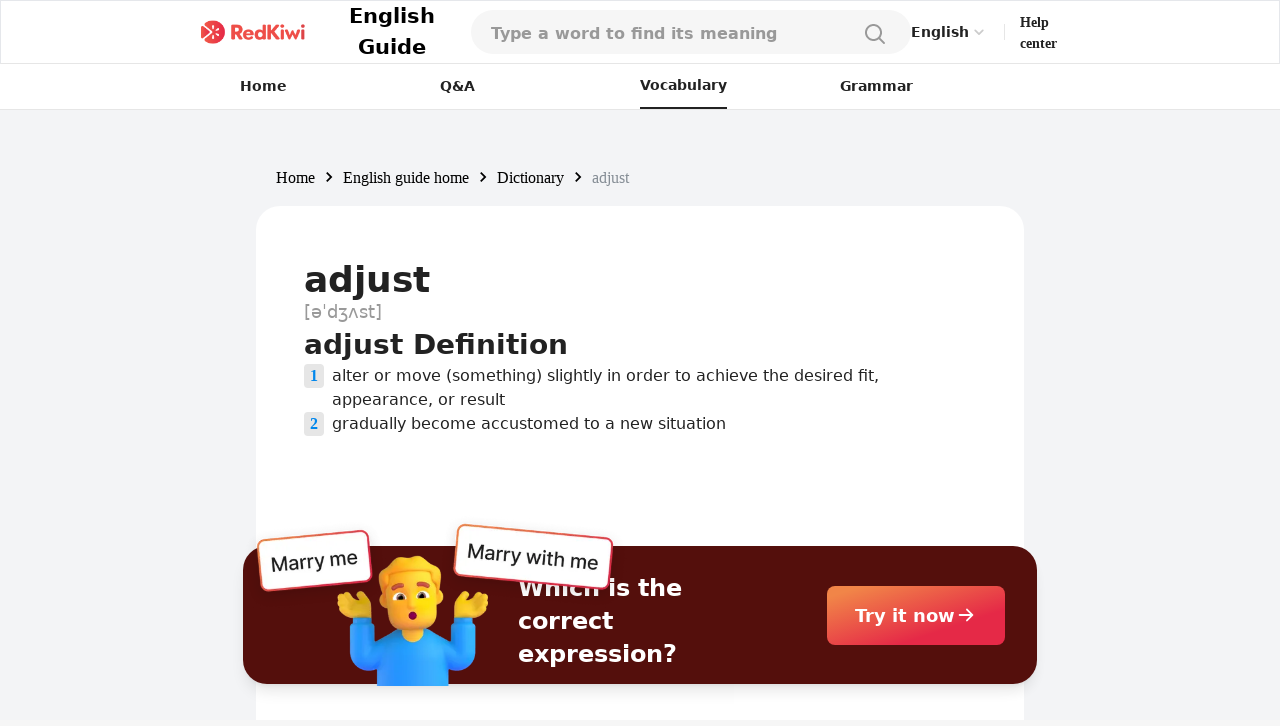

--- FILE ---
content_type: text/html; charset=utf-8
request_url: https://redkiwiapp.com/en/english-guide/words/adjust
body_size: 19824
content:
<!DOCTYPE html><html lang="en"><head><meta charSet="utf-8"/><meta name="viewport" content="width=device-width, initial-scale=1"/><title>adjust: Explore its Definition &amp; Usage | RedKiwi Words</title><meta name="robots" content="index,follow"/><meta name="description" content="&#x27;Adjust&#x27; means to alter or move something slightly to achieve a desired fit or result, or to gradually become accustomed to a new situation. It is often used in the context of making small changes to improve performance or adapt to new circumstances."/><link rel="alternate" hrefLang="en" href="https://redkiwiapp.com/en/english-guide/words/adjust"/><link rel="alternate" hrefLang="ja" href="https://redkiwiapp.com/ja/english-guide/words/adjust"/><link rel="alternate" hrefLang="ko" href="https://redkiwiapp.com/ko/english-guide/words/adjust"/><link rel="alternate" hrefLang="es" href="https://redkiwiapp.com/es/english-guide/words/adjust"/><link rel="alternate" hrefLang="x-default" href="https://redkiwiapp.com/en/english-guide/words/adjust"/><meta name="twitter:card" content="summary_large_image"/><meta property="og:title" content="adjust: Explore its Definition &amp; Usage | RedKiwi Words"/><meta property="og:description" content="&#x27;Adjust&#x27; means to alter or move something slightly to achieve a desired fit or result, or to gradually become accustomed to a new situation. It is often used in the context of making small changes to improve performance or adapt to new circumstances."/><meta property="og:url" content="https://redkiwiapp.com/en/english-guide/words/adjust"/><meta property="og:type" content="website"/><meta property="og:image" content="https://redkiwiapp.com/images/customNextSeo/en_main.png"/><meta property="og:image:alt" content="RedKiwi og Image"/><meta property="og:image:width" content="800"/><meta property="og:image:height" content="600"/><meta property="og:site_name" content="RedKiwi_App Web Page"/><link rel="canonical" href="https://redkiwiapp.com/en/english-guide/words/adjust"/><script type="application/ld+json">{"@context":"https://schema.org","@type":"Organization","name":"RedKiwi_App Web Page","url":"https://redkiwiapp.com/en","sameAs":[{"id":"twitter","url":"https://twitter.com/RedKiwiEnglish"}]}</script><script type="application/ld+json">{"@context":"https://schema.org","@type":"SoftwareApplication","name":"RedKiwi","operatingSystem":"iOS, ANDROID","applicationCategory":"EducationalApplication","offers":{"@type":"Offer","price":"0","priceCurrency":"USD"},"aggregateRating":{"@type":"AggregateRating","reviewCount":"5138","ratingValue":"4.6"}}</script><script type="application/ld+json">{"@context":"https://schema.org","@type":"FAQPage","mainEntity":[{"@type":"Question","name":"adjust Definition","acceptedAnswer":{"@type":"Answer","text":"alter or move (something) slightly in order to achieve the desired fit, appearance, or result, gradually become accustomed to a new situation"}},{"@type":"Question","name":"adjust Synonyms and Antonyms","acceptedAnswer":{"@type":"Answer","text":"Synonyms: adapt, modify, tweak, fine-tune, calibrate. Antonyms: disarrange, disorder, unsettle."}},{"@type":"Question","name":"Phrases with adjust","acceptedAnswer":{"@type":"Answer","text":"adjust to, adjust one&apos;s expectations, adjust the balance"}},{"@type":"Question","name":"Origins of adjust","acceptedAnswer":{"@type":"Answer","text":"from Old French &apos;ajuster&apos;, from &apos;a-&apos; (to) + &apos;joster&apos; (to join)"}},{"@type":"Question","name":"Formal and Informal Expressions of adjust","acceptedAnswer":{"@type":"Answer","text":"In different contexts, you can replace &apos;adjust&apos; with suitable alternatives. In a more formal setting, &apos;modify, fine-tune, calibrate&apos; is apt. In informal speech or writing, &apos;tweak&apos; is a commonplace synonym."}},{"@type":"Question","name":"Summary: adjust in Brief","acceptedAnswer":{"@type":"Answer","text":"&apos;Adjust&apos; [əˈdʒʌst] means to alter or move something slightly to achieve a desired fit or result, or to gradually become accustomed to a new situation. It is often used in the context of making small changes to improve performance or adapt to new circumstances. Phrases like &apos;adjust to&apos; and &apos;adjust one&apos;s expectations&apos; highlight the idea of becoming familiar with new situations and reconsidering one&apos;s assumptions. &apos;Adjust&apos; is a formal term that can be replaced by synonyms like &apos;modify,&apos; &apos;fine-tune,&apos; and &apos;calibrate.&apos;"}}]}</script><meta name="next-head-count" content="24"/><meta charSet="utf-8"/><meta http-equiv="Cache-control" content="public"/><meta name="theme-color" content="#000000"/><link rel="icon" href="/favicon.ico"/><link rel="manifest" href="/manifest.json"/><link rel="preconnect" href="https://cdn.jsdelivr.net"/><link rel="preconnect" href="https://cdn.jsdelivr.net" crossorigin=""/><link rel="preconnect" href="https://fonts.gstatic.com"/><link rel="stylesheet" type="text/css" href="https://cdn.rawgit.com/innks/NanumSquareRound/master/nanumsquareround.min.css"/><link href="https://cdn.jsdelivr.net/gh/toss/tossface/dist/tossface.css" rel="stylesheet" type="text/css"/><script>(function(w,d,s,l,i){w[l]=w[l]||[];w[l].push({'gtm.start':
              new Date().getTime(),event:'gtm.js'});var f=d.getElementsByTagName(s)[0],
              j=d.createElement(s),dl=l!='dataLayer'?'&l='+l:'';j.async=true;j.src=
              'https://www.googletagmanager.com/gtm.js?id='+i+dl;f.parentNode.insertBefore(j,f);
              })(window,document,'script','dataLayer','GTM-5DKSX5R');window.gtag = function() { dataLayer.push(arguments) }</script><script async="" src="https://www.googletagmanager.com/gtag/js?id=AW-763069529"></script><script>
                function gtag(){dataLayer.push(arguments);}
                gtag('js', new Date());
                gtag('config', 'AW-763069529');
              </script><script>
                (function(h,o,t,j,a,r){
                  h.hj = h.hj || function () { (h.hj.q = h.hj.q || []).push(arguments) };
                  h._hjSettings = { hjid: 3593797, hjsv: 6 };
                  a = o.getElementsByTagName('head')[0];
                  r = o.createElement('script'); r.async = 1;
                  r.src = t + h._hjSettings.hjid + j + h._hjSettings.hjsv;
                  a.appendChild(r);
                })(window, document, 'https://static.hotjar.com/c/hotjar-', '.js?sv=');
              </script><script>
            (function(c,l,a,r,i,t,y){
                c[a]=c[a]||function(){(c[a].q=c[a].q||[]).push(arguments)};
                t=l.createElement(r);t.async=1;t.src="https://www.clarity.ms/tag/"+i;
                y=l.getElementsByTagName(r)[0];y.parentNode.insertBefore(t,y);
            })(window, document, "clarity", "script", "jml329xhrr");
            </script><meta name="facebook-domain-verification" content="zgxwvvtkckq0lws97covcjj3sumadf"/><meta name="naver-site-verification" content="6490885a34ad9f86778eeabf3d0a5299b6738074"/><script async="" src="https://fundingchoicesmessages.google.com/i/pub-3761638535032641?ers=1" nonce="pGhnuUINSL4qeDkfCBGciA"></script><script nonce="pGhnuUINSL4qeDkfCBGciA">
  (function() {function signalGooglefcPresent() {if (!window.frames['googlefcPresent']) {if (document.body) {const iframe = document.createElement('iframe'); iframe.style = 'width: 0; height: 0; border: none; z-index: -1000; left: -1000px; top: -1000px;'; iframe.style.display = 'none'; iframe.name = 'googlefcPresent'; document.body.appendChild(iframe);} else {setTimeout(signalGooglefcPresent, 0);}}}signalGooglefcPresent();})();
  </script><link rel="preconnect" href="https://fonts.gstatic.com" crossorigin /><link data-next-font="" rel="preconnect" href="/" crossorigin="anonymous"/><link rel="preload" href="/_next/static/css/aaf915d0516e5dc1.css" as="style"/><link rel="stylesheet" href="/_next/static/css/aaf915d0516e5dc1.css" data-n-g=""/><link rel="preload" href="/_next/static/css/b00793bd86180f3c.css" as="style"/><link rel="stylesheet" href="/_next/static/css/b00793bd86180f3c.css" data-n-p=""/><noscript data-n-css=""></noscript><script defer="" nomodule="" src="/_next/static/chunks/polyfills-78c92fac7aa8fdd8.js"></script><script src="/_next/static/chunks/webpack-1ed5104acb1368a8.js" defer=""></script><script src="/_next/static/chunks/framework-aec4381329cec0e4.js" defer=""></script><script src="/_next/static/chunks/main-45c326d7c6f5d5b6.js" defer=""></script><script src="/_next/static/chunks/pages/_app-9ff707408281c12a.js" defer=""></script><script src="/_next/static/chunks/3a17f596-0cf414ee173f6e5f.js" defer=""></script><script src="/_next/static/chunks/171-7f5b80adb7d829ca.js" defer=""></script><script src="/_next/static/chunks/3809-cd5ef9ea2fb5b698.js" defer=""></script><script src="/_next/static/chunks/pages/english-guide/words/%5Bword%5D-f514a2a11bbd41fc.js" defer=""></script><script src="/_next/static/aea851796781e353a25c5860c94532310f72e667/_buildManifest.js" defer=""></script><script src="/_next/static/aea851796781e353a25c5860c94532310f72e667/_ssgManifest.js" defer=""></script><style id="jss-server-side">.MuiSvgIcon-root {
  fill: currentColor;
  width: 1em;
  height: 1em;
  display: inline-block;
  font-size: 1.5rem;
  transition: fill 200ms cubic-bezier(0.4, 0, 0.2, 1) 0ms;
  flex-shrink: 0;
  user-select: none;
}
.MuiSvgIcon-colorPrimary {
  color: #ee4e48;
}
.MuiSvgIcon-colorSecondary {
  color: #f5a666;
}
.MuiSvgIcon-colorAction {
  color: rgba(0, 0, 0, 0.54);
}
.MuiSvgIcon-colorError {
  color: #f44336;
}
.MuiSvgIcon-colorDisabled {
  color: rgba(0, 0, 0, 0.26);
}
.MuiSvgIcon-fontSizeInherit {
  font-size: inherit;
}
.MuiSvgIcon-fontSizeSmall {
  font-size: 1.25rem;
}
.MuiSvgIcon-fontSizeLarge {
  font-size: 2.1875rem;
}
.MuiButtonBase-root {
  color: inherit;
  border: 0;
  cursor: pointer;
  margin: 0;
  display: inline-flex;
  outline: 0;
  padding: 0;
  position: relative;
  align-items: center;
  user-select: none;
  border-radius: 0;
  vertical-align: middle;
  -moz-appearance: none;
  justify-content: center;
  text-decoration: none;
  background-color: transparent;
  -webkit-appearance: none;
  -webkit-tap-highlight-color: transparent;
}
.MuiButtonBase-root::-moz-focus-inner {
  border-style: none;
}
.MuiButtonBase-root.Mui-disabled {
  cursor: default;
  pointer-events: none;
}
@media print {
  .MuiButtonBase-root {
    color-adjust: exact;
  }
}
  .MuiButtonBase-root > * {
    pointer-events: none;
  }
  .MuiBackdrop-root {
    top: 0;
    left: 0;
    right: 0;
    bottom: 0;
    display: flex;
    z-index: -1;
    position: fixed;
    align-items: center;
    justify-content: center;
    background-color: rgba(0, 0, 0, 0.5);
    -webkit-tap-highlight-color: transparent;
  }
  .MuiBackdrop-invisible {
    background-color: transparent;
  }

  .jss12 {  }
  .jss13 {  }
  .jss36 {  }
  .jss102 {  }
  .MuiTypography-root {
    margin: 0;
    margin-top: 2px;
    white-space: pre-wrap;
  }
  .MuiTypography-body2 {
    font-size: 0.875rem;
    font-family: Pretendard JP Variable;
    font-weight: 400;
    line-height: 1.43;
  }
  .MuiTypography-body1 {
    font-size: 1rem;
    font-family: Pretendard JP Variable;
    font-weight: 400;
    line-height: 1.5;
  }
  .MuiTypography-caption {
    font-size: 0.75rem;
    font-family: Pretendard JP Variable;
    font-weight: 400;
    line-height: 1.66;
  }
  .MuiTypography-button {
    font-size: 0.875rem;
    font-family: Pretendard JP Variable;
    font-weight: 500;
    line-height: 1.75;
    text-transform: none;
  }
  .MuiTypography-h1 {
    font-size: 6rem;
    font-family: Pretendard JP Variable;
    font-weight: 300;
    line-height: 1.167;
  }
  .MuiTypography-h2 {
    font-size: 3.75rem;
    font-family: Pretendard JP Variable;
    font-weight: 300;
    line-height: 1.2;
  }
  .MuiTypography-h3 {
    font-size: 3rem;
    font-family: Pretendard JP Variable;
    font-weight: 400;
    line-height: 1.167;
  }
  .MuiTypography-h4 {
    font-size: 2.125rem;
    font-family: Pretendard JP Variable;
    font-weight: 400;
    line-height: 1.235;
  }
  .MuiTypography-h5 {
    font-size: 1.5rem;
    font-family: Pretendard JP Variable;
    font-weight: 400;
    line-height: 1.334;
  }
  .MuiTypography-h6 {
    font-size: 1.25rem;
    font-family: Pretendard JP Variable;
    font-weight: 500;
    line-height: 1.6;
  }
  .MuiTypography-subtitle1 {
    font-size: 1rem;
    font-family: Pretendard JP Variable;
    font-weight: 400;
    line-height: 1.75;
  }
  .MuiTypography-subtitle2 {
    font-size: 0.875rem;
    font-family: Pretendard JP Variable;
    font-weight: 500;
    line-height: 1.57;
  }
  .MuiTypography-overline {
    font-size: 0.75rem;
    font-family: Pretendard JP Variable;
    font-weight: 400;
    line-height: 2.66;
    text-transform: uppercase;
  }
  .MuiTypography-srOnly {
    width: 1px;
    height: 1px;
    overflow: hidden;
    position: absolute;
  }
  .MuiTypography-alignLeft {
    text-align: left;
  }
  .MuiTypography-alignCenter {
    text-align: center;
  }
  .MuiTypography-alignRight {
    text-align: right;
  }
  .MuiTypography-alignJustify {
    text-align: justify;
  }
  .MuiTypography-noWrap {
    overflow: hidden;
    white-space: nowrap;
    text-overflow: ellipsis;
  }
  .MuiTypography-gutterBottom {
    margin-bottom: 0.35em;
  }
  .MuiTypography-paragraph {
    margin-bottom: 16px;
  }
  .MuiTypography-colorInherit {
    color: inherit;
  }
  .MuiTypography-colorPrimary {
    color: #ee4e48;
  }
  .MuiTypography-colorSecondary {
    color: #f5a666;
  }
  .MuiTypography-colorTextPrimary {
    color: #575859;
  }
  .MuiTypography-colorTextSecondary {
    color: #868e96;
  }
  .MuiTypography-colorError {
    color: #f44336;
  }
  .MuiTypography-displayInline {
    display: inline;
  }
  .MuiTypography-displayBlock {
    display: block;
  }
  .MuiButton-root {
    color: #575859;
    padding: 6px 16px;
    font-size: 0.875rem;
    min-width: 64px;
    box-sizing: border-box;
    transition: background-color 250ms cubic-bezier(0.4, 0, 0.2, 1) 0ms,box-shadow 250ms cubic-bezier(0.4, 0, 0.2, 1) 0ms,border 250ms cubic-bezier(0.4, 0, 0.2, 1) 0ms;
    font-family: Pretendard JP Variable;
    font-weight: 500;
    line-height: 1.75;
    border-radius: 4px;
    text-transform: none;
  }
  .MuiButton-root:hover {
    text-decoration: none;
    background-color: rgba(87, 88, 89, 0.04);
  }
  .MuiButton-root.Mui-disabled {
    color: rgba(0, 0, 0, 0.26);
  }
@media (hover: none) {
  .MuiButton-root:hover {
    background-color: transparent;
  }
}
  .MuiButton-root:hover.Mui-disabled {
    background-color: transparent;
  }
  .MuiButton-label {
    width: 100%;
    display: inherit;
    align-items: inherit;
    justify-content: inherit;
  }
  .MuiButton-text {
    padding: 6px 8px;
  }
  .MuiButton-textPrimary {
    color: #ee4e48;
  }
  .MuiButton-textPrimary:hover {
    background-color: rgba(238, 78, 72, 0.04);
  }
@media (hover: none) {
  .MuiButton-textPrimary:hover {
    background-color: transparent;
  }
}
  .MuiButton-textSecondary {
    color: #f5a666;
  }
  .MuiButton-textSecondary:hover {
    background-color: rgba(245, 166, 102, 0.04);
  }
@media (hover: none) {
  .MuiButton-textSecondary:hover {
    background-color: transparent;
  }
}
  .MuiButton-outlined {
    border: 1px solid rgba(0, 0, 0, 0.23);
    padding: 5px 15px;
  }
  .MuiButton-outlined.Mui-disabled {
    border: 1px solid rgba(0, 0, 0, 0.12);
  }
  .MuiButton-outlinedPrimary {
    color: #ee4e48;
    border: 1px solid rgba(238, 78, 72, 0.5);
  }
  .MuiButton-outlinedPrimary:hover {
    border: 1px solid #ee4e48;
    background-color: rgba(238, 78, 72, 0.04);
  }
@media (hover: none) {
  .MuiButton-outlinedPrimary:hover {
    background-color: transparent;
  }
}
  .MuiButton-outlinedSecondary {
    color: #f5a666;
    border: 1px solid rgba(245, 166, 102, 0.5);
  }
  .MuiButton-outlinedSecondary:hover {
    border: 1px solid #f5a666;
    background-color: rgba(245, 166, 102, 0.04);
  }
  .MuiButton-outlinedSecondary.Mui-disabled {
    border: 1px solid rgba(0, 0, 0, 0.26);
  }
@media (hover: none) {
  .MuiButton-outlinedSecondary:hover {
    background-color: transparent;
  }
}
  .MuiButton-contained {
    color: rgba(0, 0, 0, 0.87);
    box-shadow: 0px 3px 1px -2px rgba(0,0,0,0.2),0px 2px 2px 0px rgba(0,0,0,0.14),0px 1px 5px 0px rgba(0,0,0,0.12);
    background-color: #e0e0e0;
  }
  .MuiButton-contained:hover {
    box-shadow: 0px 2px 4px -1px rgba(0,0,0,0.2),0px 4px 5px 0px rgba(0,0,0,0.14),0px 1px 10px 0px rgba(0,0,0,0.12);
    background-color: #d5d5d5;
  }
  .MuiButton-contained.Mui-focusVisible {
    box-shadow: 0px 3px 5px -1px rgba(0,0,0,0.2),0px 6px 10px 0px rgba(0,0,0,0.14),0px 1px 18px 0px rgba(0,0,0,0.12);
  }
  .MuiButton-contained:active {
    box-shadow: 0px 5px 5px -3px rgba(0,0,0,0.2),0px 8px 10px 1px rgba(0,0,0,0.14),0px 3px 14px 2px rgba(0,0,0,0.12);
  }
  .MuiButton-contained.Mui-disabled {
    color: rgba(0, 0, 0, 0.26);
    box-shadow: none;
    background-color: rgba(0, 0, 0, 0.12);
  }
@media (hover: none) {
  .MuiButton-contained:hover {
    box-shadow: 0px 3px 1px -2px rgba(0,0,0,0.2),0px 2px 2px 0px rgba(0,0,0,0.14),0px 1px 5px 0px rgba(0,0,0,0.12);
    background-color: #e0e0e0;
  }
}
  .MuiButton-contained:hover.Mui-disabled {
    background-color: rgba(0, 0, 0, 0.12);
  }
  .MuiButton-containedPrimary {
    color: #fff;
    background-color: #ee4e48;
  }
  .MuiButton-containedPrimary:hover {
    background-color: rgb(166, 54, 50);
  }
@media (hover: none) {
  .MuiButton-containedPrimary:hover {
    background-color: #ee4e48;
  }
}
  .MuiButton-containedSecondary {
    color: rgba(0, 0, 0, 0.87);
    background-color: #f5a666;
  }
  .MuiButton-containedSecondary:hover {
    background-color: rgb(171, 116, 71);
  }
@media (hover: none) {
  .MuiButton-containedSecondary:hover {
    background-color: #f5a666;
  }
}
  .MuiButton-disableElevation {
    box-shadow: none;
  }
  .MuiButton-disableElevation:hover {
    box-shadow: none;
  }
  .MuiButton-disableElevation.Mui-focusVisible {
    box-shadow: none;
  }
  .MuiButton-disableElevation:active {
    box-shadow: none;
  }
  .MuiButton-disableElevation.Mui-disabled {
    box-shadow: none;
  }
  .MuiButton-colorInherit {
    color: inherit;
    border-color: currentColor;
  }
  .MuiButton-textSizeSmall {
    padding: 4px 5px;
    font-size: 0.8125rem;
  }
  .MuiButton-textSizeLarge {
    padding: 8px 11px;
    font-size: 0.9375rem;
  }
  .MuiButton-outlinedSizeSmall {
    padding: 3px 9px;
    font-size: 0.8125rem;
  }
  .MuiButton-outlinedSizeLarge {
    padding: 7px 21px;
    font-size: 0.9375rem;
  }
  .MuiButton-containedSizeSmall {
    padding: 4px 10px;
    font-size: 0.8125rem;
  }
  .MuiButton-containedSizeLarge {
    padding: 8px 22px;
    font-size: 0.9375rem;
  }
  .MuiButton-fullWidth {
    width: 100%;
  }
  .MuiButton-startIcon {
    display: inherit;
    margin-left: -4px;
    margin-right: 8px;
  }
  .MuiButton-startIcon.MuiButton-iconSizeSmall {
    margin-left: -2px;
  }
  .MuiButton-endIcon {
    display: inherit;
    margin-left: 8px;
    margin-right: -4px;
  }
  .MuiButton-endIcon.MuiButton-iconSizeSmall {
    margin-right: -2px;
  }
  .MuiButton-iconSizeSmall > *:first-child {
    font-size: 18px;
  }
  .MuiButton-iconSizeMedium > *:first-child {
    font-size: 20px;
  }
  .MuiButton-iconSizeLarge > *:first-child {
    font-size: 22px;
  }
  .MuiCircularProgress-root {
    display: inline-block;
  }
  .MuiCircularProgress-static {
    transition: transform 300ms cubic-bezier(0.4, 0, 0.2, 1) 0ms;
  }
  .MuiCircularProgress-indeterminate {
    animation: MuiCircularProgress-keyframes-circular-rotate 1.4s linear infinite;
  }
  .MuiCircularProgress-determinate {
    transition: transform 300ms cubic-bezier(0.4, 0, 0.2, 1) 0ms;
  }
  .MuiCircularProgress-colorPrimary {
    color: #ee4e48;
  }
  .MuiCircularProgress-colorSecondary {
    color: #f5a666;
  }
  .MuiCircularProgress-svg {
    display: block;
  }
  .MuiCircularProgress-circle {
    stroke: currentColor;
  }
  .MuiCircularProgress-circleStatic {
    transition: stroke-dashoffset 300ms cubic-bezier(0.4, 0, 0.2, 1) 0ms;
  }
  .MuiCircularProgress-circleIndeterminate {
    animation: MuiCircularProgress-keyframes-circular-dash 1.4s ease-in-out infinite;
    stroke-dasharray: 80px, 200px;
    stroke-dashoffset: 0px;
  }
  .MuiCircularProgress-circleDeterminate {
    transition: stroke-dashoffset 300ms cubic-bezier(0.4, 0, 0.2, 1) 0ms;
  }
@keyframes MuiCircularProgress-keyframes-circular-rotate {
  0% {
    transform-origin: 50% 50%;
  }
  100% {
    transform: rotate(360deg);
  }
}
@keyframes MuiCircularProgress-keyframes-circular-dash {
  0% {
    stroke-dasharray: 1px, 200px;
    stroke-dashoffset: 0px;
  }
  50% {
    stroke-dasharray: 100px, 200px;
    stroke-dashoffset: -15px;
  }
  100% {
    stroke-dasharray: 100px, 200px;
    stroke-dashoffset: -125px;
  }
}
  .MuiCircularProgress-circleDisableShrink {
    animation: none;
  }
  .MuiList-root {
    margin: 0;
    padding: 0;
    position: relative;
    list-style: none;
  }
  .MuiList-padding {
    padding-top: 8px;
    padding-bottom: 8px;
  }
  .MuiList-subheader {
    padding-top: 0;
  }
  .jss1 {
    color: #fff;
    z-index: 9999;
  }
  .jss37 {
    border: none;
    display: flex;
    background: white;
    align-items: center;
    flex-direction: row;
  }
  .jss38 {
    color: #CCCCCC;
    font-size: 20px;
  }
  .jss39 {
    width: 114px;
    display: flex;
    padding: 12px 16px 12px 16px;
    z-index: 1;
    position: absolute;
    background: white;
    box-shadow: 0px 1px 4px rgba(0, 0, 0, 0.15);
    margin-top: 6px;
    align-items: start;
    border-radius: 8px;
    flex-direction: column;
  }
  .jss40 {
    color: #222222;
    font-size: 14px;
    font-weight: 600;
    line-height: 21px;
  }
@media (max-width:1279.95px) {
  .jss40 {
    font-size: 12px;
    font-weight: 700;
    line-height: 18px;
    margin-right: 4px;
  }
}
  .jss41 {
    border: none;
    padding: 6px 0 6px;
    background: white;
    text-align: left;
  }
  .jss17 {
    width: 100%;
    display: flex;
    position: relative;
    flex-direction: column;
  }
  .jss18 {
    gap: 8px;
    width: 100%;
    height: 44px;
    margin: 0 auto;
    display: flex;
    padding: 12px 20px;
    max-width: 768px;
    border-radius: 100px;
    flex-direction: row;
    justify-content: space-between;
    background-color: #F6F6F6;
  }
@media (max-width:1279.95px) {
  .jss18 {
    height: 54px;
    padding: 15px 20px;
    max-width: 100%;
    border-color: #E6E6E6;
    border-radius: 0px;
    background-color: white;
    border-bottom-width: 1px;
  }
}
  .jss19 {
    width: 100%;
    display: flex;
    background-color: #F6F6F6;
  }
  .jss19::placeholder {
    color: #999999;
    font-size: 16px;
    font-weight: 600;
  }
  .jss19::-webkit-search-cancel-button, .jss19::-webkit-search-decoration {
    appearance: none;
    -webkit-appearance: none;
  }
@media (max-width:1279.95px) {
  .jss19 {
    background-color: white;
  }
}
  .jss20 {
    width: 80%;
  }
  .jss21 {
    background-color: white;
  }
  .jss22 {
    background-color: white;
  }
  .jss22::placeholder {
    color: #999999;
  }
  .jss23 {
    width: 20px;
    height: 20px;
  }
  .jss24 {
    width: 24px;
    height: 24px;
  }
  .jss25 {
    padding: 0 4px;
  }
  .jss26 {
    display: flex;
  }
  .jss27 {
    width: 100%;
    overflow: hidden;
    border-radius: 0 0 16px 16px;
  }
@media (max-width:1279.95px) {
  .jss27 {
    top: 54px;
    height: 100vh;
    z-index: 3;
    position: absolute;
    border-radius: 0px;
    background-color: #F6F6F6;
  }
}
  .jss28 {
    padding: 10px 20px;
    background-color: white;
  }
  .jss29 {
    width: 100%;
    display: flex;
    padding: 6px 0;
    justify-content: flex-start;
  }
  .jss30 {
    font-size: 16px;
    font-weight: 500;
  }
  .jss31 {
    color: #E44E48;
  }
  .jss32 {
    align-items: flex-start;
    justify-content: flex-start;
  }
  .jss34 {
    width: 100%;
    display: flex;
    margin-top: 64px;
    border-radius: 100px;
  }
  .jss35 {
    display: flex;
    border-radius: 100px;
  }
  .jss42 {
    padding: 16px 20px;
  }
@media (max-width:1279.95px) {
  .jss42 {
    padding: 4px 20px;
  }
}
  .jss43 {
    color: black;
    cursor: pointer;
    padding: 0;
  }
  .jss43:hover {
    text-decoration: underline;
  }
  .jss44 {
    min-width: 20px;
    text-align: center;
  }
  .jss45 {
    margin: 0 4px !important;
  }
  .jss14 {
    gap: 8px;
    cursor: pointer;
    display: flex;
    align-items: center;
  }
  .jss15 {
    color: black;
    font-size: 21px;
    font-weight: 700;
  }
  .jss16 {
    max-width: 106px;
    max-height: 25px;
  }
@media (max-width:1279.95px) {
  .jss16 {
    max-width: 24px;
    max-height: 24px;
    margin-left: 20px;
  }
}
  .jss103 {
    text-decoration: none;
  }
  .jss2 {
    width: 100%;
    height: 100%;
    display: flex;
    padding: 0 15vw 0 15vw;
    z-index: 10;
    background: white;
    min-height: 54px;
    align-items: center;
    border-width: 1px;
    border-bottom: 0.5px #E6E6E6 solid;
    justify-content: space-between;
  }
@media (max-width:1279.95px) {
  .jss2 {
    padding-left: 0.1rem;
    padding-right: 0.1rem;
  }
}
  .jss3 {
    display: flex;
    justify-content: flex-end;
  }
  .jss4 {
    cursor: pointer;
    max-width: 106px;
    max-height: 25px;
  }
@media (max-width:1279.95px) {
  .jss4 {
    max-width: 24px;
    max-height: 24px;
  }
}
  .jss5 {
    display: flex;
    align-items: center;
    justify-content: flex-end;
  }
  .jss6 {
    color: #484848;
    width: 35px;
    height: 35px;
    border-radius: 50%;
  }
  .jss6:hover {
    cursor: pointer;
  }
  .jss7 {
    padding: 10px 12px 10px 12px;
    border-radius: 50px;
    background-color: #ee4e48;
  }
  .jss7:hover {
    background-color: #ee4e48;
  }
  .jss8 {
    color: white;
    font-size: 12px;
    line-height: 14px;
  }
  .jss9 {
    width: 1px;
    height: 16px;
    margin: 0 15px 0 15px;
    background: #E6E6E6;
  }
@media (max-width:1279.95px) {
  .jss9 {
    margin: 0 8px 0 8px;
  }
}
  .jss10 {
    color: #222222;
    font-size: 14px;
    font-weight: 600;
    line-height: 21px;
    margin-bottom: 1px;
  }
@media (max-width:1279.95px) {
  .jss10 {
    font-size: 12px;
    font-weight: 700;
    line-height: 18px;
    margin-right: 20px;
  }
}
  .jss11 {
    width: 50%;
  }
  .jss59 {
    padding: 20px;
    border-radius: 16px;
  }
  .jss60 {
    background-color: white;
  }
  .jss61 {
    gap: 2px;
    display: flex;
    align-items: center;
    flex-direction: row;
  }
  .jss62 {
    font-size: 22px;
    font-family: Tossface;
  }
@media (max-width:1279.95px) {
  .jss62 {
    font-size: 18px;
  }
}
  .jss63 {
    color: #222222;
    font-size: 16px;
    font-family: Pretendard JP Variable;
    font-weight: bold;
  }
  .jss64 {
    color: #666666;
    font-size: 14px;
    margin-top: 16px;
    font-family: Pretendard JP Variable;
    font-weight: 400;
  }
  .jss55 {
    color: #222222;
    font-size: 16px;
    margin-top: 8px;
    font-family: Pretendard JP Variable;
    font-weight: 500;
    line-height: 24px;
  }
  .jss56 {
    color: #4D4D4D;
    font-size: 16px;
    font-family: Pretendard JP Variable;
    font-weight: 400;
    line-height: 24px;
  }
  .jss57 {
    width: fit-content;
    padding: 4px 8px 4px 8px;
    border-radius: 4px;
    background-color: #E6E6E6;
  }
  .jss58 {
    color: #666666;
    font-size: 12px;
    font-family: Pretendard JP Variable;
    font-weight: 700;
  }
  .jss87 {
    flex: 1;
    height: fit-content;
    padding: 20px 0px 20px 0px;
    box-shadow: 0px 4px 12px rgba(0, 0, 0, 0.15);
    border-radius: 16px;
    background-color: white;
  }
  .jss88 {
    padding: 20px 20px 0;
  }
  .jss89 {
    height: 0.5px;
    margin-top: 16px;
    background-color: #E6E6E6;
  }
  .jss90 {
    display: flex;
    padding: 0 20px 0 20px;
    align-items: center;
    flex-direction: row;
    justify-content: space-between;
  }
  .jss91 {
    color: #222222;
    font-size: 16px;
    font-family: Pretendard JP Variable;
    font-weight: 700;
  }
  .jss92 {
    color: #999999;
    font-size: 12px;
    font-family: Pretendard JP Variable;
    font-weight: 500;
  }
  .jss93 {
    display: flex;
    flex-direction: row;
  }
  .jss94 {
    color: #E44E48;
    font-size: 16px;
    font-family: Pretendard JP Variable;
    font-weight: 700;
  }
  .jss95 {
    display: -webkit-box;
    overflow: hidden;
    margin-bottom: 4px;
    text-overflow: ellipsis;
    -webkit-box-orient: vertical;
    -webkit-line-clamp: 2;
  }
  .jss96 {
    color: #222222;
    font-size: 16px;
    font-family: Pretendard JP Variable;
    font-weight: 600;
    margin-left: 8px;
  }
  .jss97 {
    width: 10px;
    height: 10px;
  }
  .jss98 {
    display: -webkit-box;
    overflow: hidden;
    text-overflow: ellipsis;
    -webkit-box-orient: vertical;
    -webkit-line-clamp: 1;
  }
  .jss99 {
    color: #999999;
    font-size: 14px;
    font-family: Pretendard JP Variable;
    font-weight: 500;
    margin-left: 8px;
  }
  .jss100 {
    margin-left: 0;
  }
  .jss101 {
    height: 32px;
  }
  .jss65 {
    display: flex;
    flex-direction: row;
  }
  .jss66 {
    color: #0187EC;
    font-size: 24px;
    font-family: Pretendard JP Variable;
    font-weight: 700;
  }
  .jss67 {
    text-decoration: underline;
  }
  .jss68 {
    display: flex;
    padding: 8px;
    margin-bottom: -3px;
    flex-direction: column;
    justify-content: center;
  }
  .jss69 {
    width: 18px;
    height: 18px;
  }
  .jss48 {
    gap: 16px;
    display: flex;
    flex-direction: column;
  }
  .jss49 {
    display: flex;
    flex-direction: row;
  }
  .jss50 {
    gap: 12px;
    display: flex;
    flex-direction: column;
  }
  .jss51 {
    color: #0187EC;
    height: fit-content;
    padding: 0px 4px 0px 4px;
    font-size: 16px;
    min-width: 20px;
    text-align: center;
    font-family: Pretendard JP Variable;
    font-weight: 700;
    margin-right: 8px;
    border-radius: 4px;
    background-color: #E6E6E6;
  }
  .jss52 {
    color: #222222;
    font-size: 16px;
    font-weight: 400;
  }
  .jss53 {
    color: #222222;
    font-size: 16px;
    font-weight: 500;
    line-height: 150%;
  }
  .jss54 {
    color: #666666;
    font-size: 16px;
    font-weight: 500;
    line-height: 150%;
  }
  .jss79 {
    color: #666666;
    font-size: 14px;
    margin-top: 12px;
    text-align: center;
    font-weight: 500;
    white-space: pre-line;
  }
@media (max-width:1279.95px) {
  .jss79 {
    text-align: start;
  }
}
  .jss80 {
    color: white;
    margin: 0.2rem 0.2rem 0.2rem 0rem;
    padding: 0rem 0.1rem;
    user-select: none;
    border-bottom: 0.5px solid #999999;
  }
  .jss80:last-child {
    margin-right: 0;
  }
  .jss81 {
    color: #222222;
    font-weight: 500;
    border-bottom: none;
  }
  .jss82 {
    color: #0187EC;
    font-weight: 500;
    border-bottom: none;
  }
  .jss83 {
    color: #FF9700;
    font-weight: 500;
    border-bottom: none;
  }
  .jss84 {
    display: flex;
    padding: 20px 0px;
    flex-grow: 1;
    flex-direction: column;
    justify-content: space-between;
  }
  .jss85 {
    margin-bottom: 28px;
  }
@media (max-width:1279.95px) {
  .jss85 {
    margin-bottom: 24px;
  }
}
  .jss86 {
    display: flex;
    flex-wrap: wrap;
    justify-content: center;
  }
@media (max-width:1279.95px) {
  .jss86 {
    flex: 1;
    justify-content: start;
  }
}
  .jss86 br {
    content: '';
    flex-basis: 100%;
  }
  .jss72 {
    width: 100%;
    height: 100%;
    display: flex;
    padding: 52px 0 32px;
    max-width: 768px;
    align-items: center;
    border-radius: 24px;
    flex-direction: column;
    background-color: white;
  }
@media (max-width:1279.95px) {
  .jss72 {
    padding: 28px 20px 0px 20px;
    border-radius: 0px;
  }
}
  .jss73 {
    color: #222222;
    font-size: 20px;
    text-align: center;
    font-weight: 700;
    white-space: normal;
    margin-bottom: 30px;
  }
@media (max-width:1279.95px) {
  .jss73 {
    font-size: 18px;
    white-space: break-spaces;
    margin-bottom: 27px;
  }
}
  .jss74 {
    width: 100%;
    max-width: 448px;
    align-self: center;
    max-height: 251px;
  }
  .jss75 {
    width: 100%;
    max-width: 448px;
  }
  .jss76 {
    width: 241px;
    height: 337px;
    align-self: center;
    border-radius: 8px;
  }
@media (max-width:1279.95px) {
  .jss76 {
    margin-bottom: 10px;
  }
}
  .jss77 {
    color: white;
    width: 100%;
    bottom: 24px;
    padding: 16px 0 16px;
    position: relative;
    max-width: 505px;
    background: linear-gradient(102deg, #F18548 0%, #E52947 78%);
    border-radius: 8px;
  }
@media (max-width:1279.95px) {
  .jss77 {
    bottom: 36px;
  }
}
  .jss78 {
    text-align: center;
    font-weight: 700;
  }
  .jss70 {
    display: flex;
    padding: 28px 20px 28px 20px;
    border-radius: 16px;
    flex-direction: column;
    background-color: white;
  }
@media (max-width:1279.95px) {
  .jss70 {
    border-radius: 0px;
  }
}
  .jss71 {
    color: #222222;
    font-size: 18px;
    align-self: center;
    font-family: Pretendard JP Variable;
    font-weight: 700;
    padding-bottom: 20px;
  }
  .jss46 {
    display: flex;
    flex-direction: row;
    background-color: #F6F6F6;
  }
@media (max-width:1279.95px) {
  .jss46 {
    padding: 32px 12px 0 12px;
    flex-direction: column;
  }
}
  .jss47 {
    width: 16px;
  }
@media (max-width:1279.95px) {
  .jss47 {
    height: 24px;
  }
}</style><style data-href="https://fonts.googleapis.com/css2?family=Noto+Sans:wght@300;400&family=Roboto:wght@300;400&family=Ubuntu&display=swap">@font-face{font-family:'Noto Sans';font-style:normal;font-weight:300;font-stretch:normal;font-display:swap;src:url(https://fonts.gstatic.com/l/font?kit=o-0mIpQlx3QUlC5A4PNB6Ryti20_6n1iPHjcz6L1SoM-jCpoiyCjA99e&skey=2b960fe17823056f&v=v42) format('woff')}@font-face{font-family:'Noto Sans';font-style:normal;font-weight:400;font-stretch:normal;font-display:swap;src:url(https://fonts.gstatic.com/l/font?kit=o-0mIpQlx3QUlC5A4PNB6Ryti20_6n1iPHjcz6L1SoM-jCpoiyD9A99e&skey=2b960fe17823056f&v=v42) format('woff')}@font-face{font-family:'Roboto';font-style:normal;font-weight:300;font-stretch:normal;font-display:swap;src:url(https://fonts.gstatic.com/l/font?kit=KFOMCnqEu92Fr1ME7kSn66aGLdTylUAMQXC89YmC2DPNWuaabWmQ&skey=a0a0114a1dcab3ac&v=v50) format('woff')}@font-face{font-family:'Roboto';font-style:normal;font-weight:400;font-stretch:normal;font-display:swap;src:url(https://fonts.gstatic.com/l/font?kit=KFOMCnqEu92Fr1ME7kSn66aGLdTylUAMQXC89YmC2DPNWubEbWmQ&skey=a0a0114a1dcab3ac&v=v50) format('woff')}@font-face{font-family:'Ubuntu';font-style:normal;font-weight:400;font-display:swap;src:url(https://fonts.gstatic.com/l/font?kit=4iCs6KVjbNBYlgo6ew&skey=7e59fc036a1a8481&v=v21) format('woff')}@font-face{font-family:'Noto Sans';font-style:normal;font-weight:300;font-stretch:100%;font-display:swap;src:url(https://fonts.gstatic.com/s/notosans/v42/o-0bIpQlx3QUlC5A4PNB6Ryti20_6n1iPHjc5aPdu3mhPy1Fig.woff2) format('woff2');unicode-range:U+0460-052F,U+1C80-1C8A,U+20B4,U+2DE0-2DFF,U+A640-A69F,U+FE2E-FE2F}@font-face{font-family:'Noto Sans';font-style:normal;font-weight:300;font-stretch:100%;font-display:swap;src:url(https://fonts.gstatic.com/s/notosans/v42/o-0bIpQlx3QUlC5A4PNB6Ryti20_6n1iPHjc5ardu3mhPy1Fig.woff2) format('woff2');unicode-range:U+0301,U+0400-045F,U+0490-0491,U+04B0-04B1,U+2116}@font-face{font-family:'Noto Sans';font-style:normal;font-weight:300;font-stretch:100%;font-display:swap;src:url(https://fonts.gstatic.com/s/notosans/v42/o-0bIpQlx3QUlC5A4PNB6Ryti20_6n1iPHjc5a_du3mhPy1Fig.woff2) format('woff2');unicode-range:U+0900-097F,U+1CD0-1CF9,U+200C-200D,U+20A8,U+20B9,U+20F0,U+25CC,U+A830-A839,U+A8E0-A8FF,U+11B00-11B09}@font-face{font-family:'Noto Sans';font-style:normal;font-weight:300;font-stretch:100%;font-display:swap;src:url(https://fonts.gstatic.com/s/notosans/v42/o-0bIpQlx3QUlC5A4PNB6Ryti20_6n1iPHjc5aLdu3mhPy1Fig.woff2) format('woff2');unicode-range:U+1F00-1FFF}@font-face{font-family:'Noto Sans';font-style:normal;font-weight:300;font-stretch:100%;font-display:swap;src:url(https://fonts.gstatic.com/s/notosans/v42/o-0bIpQlx3QUlC5A4PNB6Ryti20_6n1iPHjc5a3du3mhPy1Fig.woff2) format('woff2');unicode-range:U+0370-0377,U+037A-037F,U+0384-038A,U+038C,U+038E-03A1,U+03A3-03FF}@font-face{font-family:'Noto Sans';font-style:normal;font-weight:300;font-stretch:100%;font-display:swap;src:url(https://fonts.gstatic.com/s/notosans/v42/o-0bIpQlx3QUlC5A4PNB6Ryti20_6n1iPHjc5aHdu3mhPy1Fig.woff2) format('woff2');unicode-range:U+0102-0103,U+0110-0111,U+0128-0129,U+0168-0169,U+01A0-01A1,U+01AF-01B0,U+0300-0301,U+0303-0304,U+0308-0309,U+0323,U+0329,U+1EA0-1EF9,U+20AB}@font-face{font-family:'Noto Sans';font-style:normal;font-weight:300;font-stretch:100%;font-display:swap;src:url(https://fonts.gstatic.com/s/notosans/v42/o-0bIpQlx3QUlC5A4PNB6Ryti20_6n1iPHjc5aDdu3mhPy1Fig.woff2) format('woff2');unicode-range:U+0100-02BA,U+02BD-02C5,U+02C7-02CC,U+02CE-02D7,U+02DD-02FF,U+0304,U+0308,U+0329,U+1D00-1DBF,U+1E00-1E9F,U+1EF2-1EFF,U+2020,U+20A0-20AB,U+20AD-20C0,U+2113,U+2C60-2C7F,U+A720-A7FF}@font-face{font-family:'Noto Sans';font-style:normal;font-weight:300;font-stretch:100%;font-display:swap;src:url(https://fonts.gstatic.com/s/notosans/v42/o-0bIpQlx3QUlC5A4PNB6Ryti20_6n1iPHjc5a7du3mhPy0.woff2) format('woff2');unicode-range:U+0000-00FF,U+0131,U+0152-0153,U+02BB-02BC,U+02C6,U+02DA,U+02DC,U+0304,U+0308,U+0329,U+2000-206F,U+20AC,U+2122,U+2191,U+2193,U+2212,U+2215,U+FEFF,U+FFFD}@font-face{font-family:'Noto Sans';font-style:normal;font-weight:400;font-stretch:100%;font-display:swap;src:url(https://fonts.gstatic.com/s/notosans/v42/o-0bIpQlx3QUlC5A4PNB6Ryti20_6n1iPHjc5aPdu3mhPy1Fig.woff2) format('woff2');unicode-range:U+0460-052F,U+1C80-1C8A,U+20B4,U+2DE0-2DFF,U+A640-A69F,U+FE2E-FE2F}@font-face{font-family:'Noto Sans';font-style:normal;font-weight:400;font-stretch:100%;font-display:swap;src:url(https://fonts.gstatic.com/s/notosans/v42/o-0bIpQlx3QUlC5A4PNB6Ryti20_6n1iPHjc5ardu3mhPy1Fig.woff2) format('woff2');unicode-range:U+0301,U+0400-045F,U+0490-0491,U+04B0-04B1,U+2116}@font-face{font-family:'Noto Sans';font-style:normal;font-weight:400;font-stretch:100%;font-display:swap;src:url(https://fonts.gstatic.com/s/notosans/v42/o-0bIpQlx3QUlC5A4PNB6Ryti20_6n1iPHjc5a_du3mhPy1Fig.woff2) format('woff2');unicode-range:U+0900-097F,U+1CD0-1CF9,U+200C-200D,U+20A8,U+20B9,U+20F0,U+25CC,U+A830-A839,U+A8E0-A8FF,U+11B00-11B09}@font-face{font-family:'Noto Sans';font-style:normal;font-weight:400;font-stretch:100%;font-display:swap;src:url(https://fonts.gstatic.com/s/notosans/v42/o-0bIpQlx3QUlC5A4PNB6Ryti20_6n1iPHjc5aLdu3mhPy1Fig.woff2) format('woff2');unicode-range:U+1F00-1FFF}@font-face{font-family:'Noto Sans';font-style:normal;font-weight:400;font-stretch:100%;font-display:swap;src:url(https://fonts.gstatic.com/s/notosans/v42/o-0bIpQlx3QUlC5A4PNB6Ryti20_6n1iPHjc5a3du3mhPy1Fig.woff2) format('woff2');unicode-range:U+0370-0377,U+037A-037F,U+0384-038A,U+038C,U+038E-03A1,U+03A3-03FF}@font-face{font-family:'Noto Sans';font-style:normal;font-weight:400;font-stretch:100%;font-display:swap;src:url(https://fonts.gstatic.com/s/notosans/v42/o-0bIpQlx3QUlC5A4PNB6Ryti20_6n1iPHjc5aHdu3mhPy1Fig.woff2) format('woff2');unicode-range:U+0102-0103,U+0110-0111,U+0128-0129,U+0168-0169,U+01A0-01A1,U+01AF-01B0,U+0300-0301,U+0303-0304,U+0308-0309,U+0323,U+0329,U+1EA0-1EF9,U+20AB}@font-face{font-family:'Noto Sans';font-style:normal;font-weight:400;font-stretch:100%;font-display:swap;src:url(https://fonts.gstatic.com/s/notosans/v42/o-0bIpQlx3QUlC5A4PNB6Ryti20_6n1iPHjc5aDdu3mhPy1Fig.woff2) format('woff2');unicode-range:U+0100-02BA,U+02BD-02C5,U+02C7-02CC,U+02CE-02D7,U+02DD-02FF,U+0304,U+0308,U+0329,U+1D00-1DBF,U+1E00-1E9F,U+1EF2-1EFF,U+2020,U+20A0-20AB,U+20AD-20C0,U+2113,U+2C60-2C7F,U+A720-A7FF}@font-face{font-family:'Noto Sans';font-style:normal;font-weight:400;font-stretch:100%;font-display:swap;src:url(https://fonts.gstatic.com/s/notosans/v42/o-0bIpQlx3QUlC5A4PNB6Ryti20_6n1iPHjc5a7du3mhPy0.woff2) format('woff2');unicode-range:U+0000-00FF,U+0131,U+0152-0153,U+02BB-02BC,U+02C6,U+02DA,U+02DC,U+0304,U+0308,U+0329,U+2000-206F,U+20AC,U+2122,U+2191,U+2193,U+2212,U+2215,U+FEFF,U+FFFD}@font-face{font-family:'Roboto';font-style:normal;font-weight:300;font-stretch:100%;font-display:swap;src:url(https://fonts.gstatic.com/s/roboto/v50/KFO7CnqEu92Fr1ME7kSn66aGLdTylUAMa3GUBHMdazTgWw.woff2) format('woff2');unicode-range:U+0460-052F,U+1C80-1C8A,U+20B4,U+2DE0-2DFF,U+A640-A69F,U+FE2E-FE2F}@font-face{font-family:'Roboto';font-style:normal;font-weight:300;font-stretch:100%;font-display:swap;src:url(https://fonts.gstatic.com/s/roboto/v50/KFO7CnqEu92Fr1ME7kSn66aGLdTylUAMa3iUBHMdazTgWw.woff2) format('woff2');unicode-range:U+0301,U+0400-045F,U+0490-0491,U+04B0-04B1,U+2116}@font-face{font-family:'Roboto';font-style:normal;font-weight:300;font-stretch:100%;font-display:swap;src:url(https://fonts.gstatic.com/s/roboto/v50/KFO7CnqEu92Fr1ME7kSn66aGLdTylUAMa3CUBHMdazTgWw.woff2) format('woff2');unicode-range:U+1F00-1FFF}@font-face{font-family:'Roboto';font-style:normal;font-weight:300;font-stretch:100%;font-display:swap;src:url(https://fonts.gstatic.com/s/roboto/v50/KFO7CnqEu92Fr1ME7kSn66aGLdTylUAMa3-UBHMdazTgWw.woff2) format('woff2');unicode-range:U+0370-0377,U+037A-037F,U+0384-038A,U+038C,U+038E-03A1,U+03A3-03FF}@font-face{font-family:'Roboto';font-style:normal;font-weight:300;font-stretch:100%;font-display:swap;src:url(https://fonts.gstatic.com/s/roboto/v50/KFO7CnqEu92Fr1ME7kSn66aGLdTylUAMawCUBHMdazTgWw.woff2) format('woff2');unicode-range:U+0302-0303,U+0305,U+0307-0308,U+0310,U+0312,U+0315,U+031A,U+0326-0327,U+032C,U+032F-0330,U+0332-0333,U+0338,U+033A,U+0346,U+034D,U+0391-03A1,U+03A3-03A9,U+03B1-03C9,U+03D1,U+03D5-03D6,U+03F0-03F1,U+03F4-03F5,U+2016-2017,U+2034-2038,U+203C,U+2040,U+2043,U+2047,U+2050,U+2057,U+205F,U+2070-2071,U+2074-208E,U+2090-209C,U+20D0-20DC,U+20E1,U+20E5-20EF,U+2100-2112,U+2114-2115,U+2117-2121,U+2123-214F,U+2190,U+2192,U+2194-21AE,U+21B0-21E5,U+21F1-21F2,U+21F4-2211,U+2213-2214,U+2216-22FF,U+2308-230B,U+2310,U+2319,U+231C-2321,U+2336-237A,U+237C,U+2395,U+239B-23B7,U+23D0,U+23DC-23E1,U+2474-2475,U+25AF,U+25B3,U+25B7,U+25BD,U+25C1,U+25CA,U+25CC,U+25FB,U+266D-266F,U+27C0-27FF,U+2900-2AFF,U+2B0E-2B11,U+2B30-2B4C,U+2BFE,U+3030,U+FF5B,U+FF5D,U+1D400-1D7FF,U+1EE00-1EEFF}@font-face{font-family:'Roboto';font-style:normal;font-weight:300;font-stretch:100%;font-display:swap;src:url(https://fonts.gstatic.com/s/roboto/v50/KFO7CnqEu92Fr1ME7kSn66aGLdTylUAMaxKUBHMdazTgWw.woff2) format('woff2');unicode-range:U+0001-000C,U+000E-001F,U+007F-009F,U+20DD-20E0,U+20E2-20E4,U+2150-218F,U+2190,U+2192,U+2194-2199,U+21AF,U+21E6-21F0,U+21F3,U+2218-2219,U+2299,U+22C4-22C6,U+2300-243F,U+2440-244A,U+2460-24FF,U+25A0-27BF,U+2800-28FF,U+2921-2922,U+2981,U+29BF,U+29EB,U+2B00-2BFF,U+4DC0-4DFF,U+FFF9-FFFB,U+10140-1018E,U+10190-1019C,U+101A0,U+101D0-101FD,U+102E0-102FB,U+10E60-10E7E,U+1D2C0-1D2D3,U+1D2E0-1D37F,U+1F000-1F0FF,U+1F100-1F1AD,U+1F1E6-1F1FF,U+1F30D-1F30F,U+1F315,U+1F31C,U+1F31E,U+1F320-1F32C,U+1F336,U+1F378,U+1F37D,U+1F382,U+1F393-1F39F,U+1F3A7-1F3A8,U+1F3AC-1F3AF,U+1F3C2,U+1F3C4-1F3C6,U+1F3CA-1F3CE,U+1F3D4-1F3E0,U+1F3ED,U+1F3F1-1F3F3,U+1F3F5-1F3F7,U+1F408,U+1F415,U+1F41F,U+1F426,U+1F43F,U+1F441-1F442,U+1F444,U+1F446-1F449,U+1F44C-1F44E,U+1F453,U+1F46A,U+1F47D,U+1F4A3,U+1F4B0,U+1F4B3,U+1F4B9,U+1F4BB,U+1F4BF,U+1F4C8-1F4CB,U+1F4D6,U+1F4DA,U+1F4DF,U+1F4E3-1F4E6,U+1F4EA-1F4ED,U+1F4F7,U+1F4F9-1F4FB,U+1F4FD-1F4FE,U+1F503,U+1F507-1F50B,U+1F50D,U+1F512-1F513,U+1F53E-1F54A,U+1F54F-1F5FA,U+1F610,U+1F650-1F67F,U+1F687,U+1F68D,U+1F691,U+1F694,U+1F698,U+1F6AD,U+1F6B2,U+1F6B9-1F6BA,U+1F6BC,U+1F6C6-1F6CF,U+1F6D3-1F6D7,U+1F6E0-1F6EA,U+1F6F0-1F6F3,U+1F6F7-1F6FC,U+1F700-1F7FF,U+1F800-1F80B,U+1F810-1F847,U+1F850-1F859,U+1F860-1F887,U+1F890-1F8AD,U+1F8B0-1F8BB,U+1F8C0-1F8C1,U+1F900-1F90B,U+1F93B,U+1F946,U+1F984,U+1F996,U+1F9E9,U+1FA00-1FA6F,U+1FA70-1FA7C,U+1FA80-1FA89,U+1FA8F-1FAC6,U+1FACE-1FADC,U+1FADF-1FAE9,U+1FAF0-1FAF8,U+1FB00-1FBFF}@font-face{font-family:'Roboto';font-style:normal;font-weight:300;font-stretch:100%;font-display:swap;src:url(https://fonts.gstatic.com/s/roboto/v50/KFO7CnqEu92Fr1ME7kSn66aGLdTylUAMa3OUBHMdazTgWw.woff2) format('woff2');unicode-range:U+0102-0103,U+0110-0111,U+0128-0129,U+0168-0169,U+01A0-01A1,U+01AF-01B0,U+0300-0301,U+0303-0304,U+0308-0309,U+0323,U+0329,U+1EA0-1EF9,U+20AB}@font-face{font-family:'Roboto';font-style:normal;font-weight:300;font-stretch:100%;font-display:swap;src:url(https://fonts.gstatic.com/s/roboto/v50/KFO7CnqEu92Fr1ME7kSn66aGLdTylUAMa3KUBHMdazTgWw.woff2) format('woff2');unicode-range:U+0100-02BA,U+02BD-02C5,U+02C7-02CC,U+02CE-02D7,U+02DD-02FF,U+0304,U+0308,U+0329,U+1D00-1DBF,U+1E00-1E9F,U+1EF2-1EFF,U+2020,U+20A0-20AB,U+20AD-20C0,U+2113,U+2C60-2C7F,U+A720-A7FF}@font-face{font-family:'Roboto';font-style:normal;font-weight:300;font-stretch:100%;font-display:swap;src:url(https://fonts.gstatic.com/s/roboto/v50/KFO7CnqEu92Fr1ME7kSn66aGLdTylUAMa3yUBHMdazQ.woff2) format('woff2');unicode-range:U+0000-00FF,U+0131,U+0152-0153,U+02BB-02BC,U+02C6,U+02DA,U+02DC,U+0304,U+0308,U+0329,U+2000-206F,U+20AC,U+2122,U+2191,U+2193,U+2212,U+2215,U+FEFF,U+FFFD}@font-face{font-family:'Roboto';font-style:normal;font-weight:400;font-stretch:100%;font-display:swap;src:url(https://fonts.gstatic.com/s/roboto/v50/KFO7CnqEu92Fr1ME7kSn66aGLdTylUAMa3GUBHMdazTgWw.woff2) format('woff2');unicode-range:U+0460-052F,U+1C80-1C8A,U+20B4,U+2DE0-2DFF,U+A640-A69F,U+FE2E-FE2F}@font-face{font-family:'Roboto';font-style:normal;font-weight:400;font-stretch:100%;font-display:swap;src:url(https://fonts.gstatic.com/s/roboto/v50/KFO7CnqEu92Fr1ME7kSn66aGLdTylUAMa3iUBHMdazTgWw.woff2) format('woff2');unicode-range:U+0301,U+0400-045F,U+0490-0491,U+04B0-04B1,U+2116}@font-face{font-family:'Roboto';font-style:normal;font-weight:400;font-stretch:100%;font-display:swap;src:url(https://fonts.gstatic.com/s/roboto/v50/KFO7CnqEu92Fr1ME7kSn66aGLdTylUAMa3CUBHMdazTgWw.woff2) format('woff2');unicode-range:U+1F00-1FFF}@font-face{font-family:'Roboto';font-style:normal;font-weight:400;font-stretch:100%;font-display:swap;src:url(https://fonts.gstatic.com/s/roboto/v50/KFO7CnqEu92Fr1ME7kSn66aGLdTylUAMa3-UBHMdazTgWw.woff2) format('woff2');unicode-range:U+0370-0377,U+037A-037F,U+0384-038A,U+038C,U+038E-03A1,U+03A3-03FF}@font-face{font-family:'Roboto';font-style:normal;font-weight:400;font-stretch:100%;font-display:swap;src:url(https://fonts.gstatic.com/s/roboto/v50/KFO7CnqEu92Fr1ME7kSn66aGLdTylUAMawCUBHMdazTgWw.woff2) format('woff2');unicode-range:U+0302-0303,U+0305,U+0307-0308,U+0310,U+0312,U+0315,U+031A,U+0326-0327,U+032C,U+032F-0330,U+0332-0333,U+0338,U+033A,U+0346,U+034D,U+0391-03A1,U+03A3-03A9,U+03B1-03C9,U+03D1,U+03D5-03D6,U+03F0-03F1,U+03F4-03F5,U+2016-2017,U+2034-2038,U+203C,U+2040,U+2043,U+2047,U+2050,U+2057,U+205F,U+2070-2071,U+2074-208E,U+2090-209C,U+20D0-20DC,U+20E1,U+20E5-20EF,U+2100-2112,U+2114-2115,U+2117-2121,U+2123-214F,U+2190,U+2192,U+2194-21AE,U+21B0-21E5,U+21F1-21F2,U+21F4-2211,U+2213-2214,U+2216-22FF,U+2308-230B,U+2310,U+2319,U+231C-2321,U+2336-237A,U+237C,U+2395,U+239B-23B7,U+23D0,U+23DC-23E1,U+2474-2475,U+25AF,U+25B3,U+25B7,U+25BD,U+25C1,U+25CA,U+25CC,U+25FB,U+266D-266F,U+27C0-27FF,U+2900-2AFF,U+2B0E-2B11,U+2B30-2B4C,U+2BFE,U+3030,U+FF5B,U+FF5D,U+1D400-1D7FF,U+1EE00-1EEFF}@font-face{font-family:'Roboto';font-style:normal;font-weight:400;font-stretch:100%;font-display:swap;src:url(https://fonts.gstatic.com/s/roboto/v50/KFO7CnqEu92Fr1ME7kSn66aGLdTylUAMaxKUBHMdazTgWw.woff2) format('woff2');unicode-range:U+0001-000C,U+000E-001F,U+007F-009F,U+20DD-20E0,U+20E2-20E4,U+2150-218F,U+2190,U+2192,U+2194-2199,U+21AF,U+21E6-21F0,U+21F3,U+2218-2219,U+2299,U+22C4-22C6,U+2300-243F,U+2440-244A,U+2460-24FF,U+25A0-27BF,U+2800-28FF,U+2921-2922,U+2981,U+29BF,U+29EB,U+2B00-2BFF,U+4DC0-4DFF,U+FFF9-FFFB,U+10140-1018E,U+10190-1019C,U+101A0,U+101D0-101FD,U+102E0-102FB,U+10E60-10E7E,U+1D2C0-1D2D3,U+1D2E0-1D37F,U+1F000-1F0FF,U+1F100-1F1AD,U+1F1E6-1F1FF,U+1F30D-1F30F,U+1F315,U+1F31C,U+1F31E,U+1F320-1F32C,U+1F336,U+1F378,U+1F37D,U+1F382,U+1F393-1F39F,U+1F3A7-1F3A8,U+1F3AC-1F3AF,U+1F3C2,U+1F3C4-1F3C6,U+1F3CA-1F3CE,U+1F3D4-1F3E0,U+1F3ED,U+1F3F1-1F3F3,U+1F3F5-1F3F7,U+1F408,U+1F415,U+1F41F,U+1F426,U+1F43F,U+1F441-1F442,U+1F444,U+1F446-1F449,U+1F44C-1F44E,U+1F453,U+1F46A,U+1F47D,U+1F4A3,U+1F4B0,U+1F4B3,U+1F4B9,U+1F4BB,U+1F4BF,U+1F4C8-1F4CB,U+1F4D6,U+1F4DA,U+1F4DF,U+1F4E3-1F4E6,U+1F4EA-1F4ED,U+1F4F7,U+1F4F9-1F4FB,U+1F4FD-1F4FE,U+1F503,U+1F507-1F50B,U+1F50D,U+1F512-1F513,U+1F53E-1F54A,U+1F54F-1F5FA,U+1F610,U+1F650-1F67F,U+1F687,U+1F68D,U+1F691,U+1F694,U+1F698,U+1F6AD,U+1F6B2,U+1F6B9-1F6BA,U+1F6BC,U+1F6C6-1F6CF,U+1F6D3-1F6D7,U+1F6E0-1F6EA,U+1F6F0-1F6F3,U+1F6F7-1F6FC,U+1F700-1F7FF,U+1F800-1F80B,U+1F810-1F847,U+1F850-1F859,U+1F860-1F887,U+1F890-1F8AD,U+1F8B0-1F8BB,U+1F8C0-1F8C1,U+1F900-1F90B,U+1F93B,U+1F946,U+1F984,U+1F996,U+1F9E9,U+1FA00-1FA6F,U+1FA70-1FA7C,U+1FA80-1FA89,U+1FA8F-1FAC6,U+1FACE-1FADC,U+1FADF-1FAE9,U+1FAF0-1FAF8,U+1FB00-1FBFF}@font-face{font-family:'Roboto';font-style:normal;font-weight:400;font-stretch:100%;font-display:swap;src:url(https://fonts.gstatic.com/s/roboto/v50/KFO7CnqEu92Fr1ME7kSn66aGLdTylUAMa3OUBHMdazTgWw.woff2) format('woff2');unicode-range:U+0102-0103,U+0110-0111,U+0128-0129,U+0168-0169,U+01A0-01A1,U+01AF-01B0,U+0300-0301,U+0303-0304,U+0308-0309,U+0323,U+0329,U+1EA0-1EF9,U+20AB}@font-face{font-family:'Roboto';font-style:normal;font-weight:400;font-stretch:100%;font-display:swap;src:url(https://fonts.gstatic.com/s/roboto/v50/KFO7CnqEu92Fr1ME7kSn66aGLdTylUAMa3KUBHMdazTgWw.woff2) format('woff2');unicode-range:U+0100-02BA,U+02BD-02C5,U+02C7-02CC,U+02CE-02D7,U+02DD-02FF,U+0304,U+0308,U+0329,U+1D00-1DBF,U+1E00-1E9F,U+1EF2-1EFF,U+2020,U+20A0-20AB,U+20AD-20C0,U+2113,U+2C60-2C7F,U+A720-A7FF}@font-face{font-family:'Roboto';font-style:normal;font-weight:400;font-stretch:100%;font-display:swap;src:url(https://fonts.gstatic.com/s/roboto/v50/KFO7CnqEu92Fr1ME7kSn66aGLdTylUAMa3yUBHMdazQ.woff2) format('woff2');unicode-range:U+0000-00FF,U+0131,U+0152-0153,U+02BB-02BC,U+02C6,U+02DA,U+02DC,U+0304,U+0308,U+0329,U+2000-206F,U+20AC,U+2122,U+2191,U+2193,U+2212,U+2215,U+FEFF,U+FFFD}@font-face{font-family:'Ubuntu';font-style:normal;font-weight:400;font-display:swap;src:url(https://fonts.gstatic.com/s/ubuntu/v21/4iCs6KVjbNBYlgoKcg72nU6AF7xm.woff2) format('woff2');unicode-range:U+0460-052F,U+1C80-1C8A,U+20B4,U+2DE0-2DFF,U+A640-A69F,U+FE2E-FE2F}@font-face{font-family:'Ubuntu';font-style:normal;font-weight:400;font-display:swap;src:url(https://fonts.gstatic.com/s/ubuntu/v21/4iCs6KVjbNBYlgoKew72nU6AF7xm.woff2) format('woff2');unicode-range:U+0301,U+0400-045F,U+0490-0491,U+04B0-04B1,U+2116}@font-face{font-family:'Ubuntu';font-style:normal;font-weight:400;font-display:swap;src:url(https://fonts.gstatic.com/s/ubuntu/v21/4iCs6KVjbNBYlgoKcw72nU6AF7xm.woff2) format('woff2');unicode-range:U+1F00-1FFF}@font-face{font-family:'Ubuntu';font-style:normal;font-weight:400;font-display:swap;src:url(https://fonts.gstatic.com/s/ubuntu/v21/4iCs6KVjbNBYlgoKfA72nU6AF7xm.woff2) format('woff2');unicode-range:U+0370-0377,U+037A-037F,U+0384-038A,U+038C,U+038E-03A1,U+03A3-03FF}@font-face{font-family:'Ubuntu';font-style:normal;font-weight:400;font-display:swap;src:url(https://fonts.gstatic.com/s/ubuntu/v21/4iCs6KVjbNBYlgoKcQ72nU6AF7xm.woff2) format('woff2');unicode-range:U+0100-02BA,U+02BD-02C5,U+02C7-02CC,U+02CE-02D7,U+02DD-02FF,U+0304,U+0308,U+0329,U+1D00-1DBF,U+1E00-1E9F,U+1EF2-1EFF,U+2020,U+20A0-20AB,U+20AD-20C0,U+2113,U+2C60-2C7F,U+A720-A7FF}@font-face{font-family:'Ubuntu';font-style:normal;font-weight:400;font-display:swap;src:url(https://fonts.gstatic.com/s/ubuntu/v21/4iCs6KVjbNBYlgoKfw72nU6AFw.woff2) format('woff2');unicode-range:U+0000-00FF,U+0131,U+0152-0153,U+02BB-02BC,U+02C6,U+02DA,U+02DC,U+0304,U+0308,U+0329,U+2000-206F,U+20AC,U+2122,U+2191,U+2193,U+2212,U+2215,U+FEFF,U+FFFD}</style></head><body><div id="__next"><div class="MuiBackdrop-root jss1" aria-hidden="true" style="opacity:0"><div class="MuiCircularProgress-root MuiCircularProgress-colorPrimary MuiCircularProgress-indeterminate" style="width:70px;height:70px" role="progressbar"><svg class="MuiCircularProgress-svg" viewBox="22 22 44 44"><circle class="MuiCircularProgress-circle MuiCircularProgress-circleIndeterminate" cx="44" cy="44" r="20.2" fill="none" stroke-width="3.6"></circle></svg></div></div><div class="box-border flex flex-col min-h-screen mx-auto bg-gray-100 items-center mb-[600px]"><header class="w-full"><div class="MuiBox-root jss12 jss2"><div class="MuiBox-root jss13 jss3"><a href="/en/english-guide"><div class="jss14"><div class="xl:hidden"><button class="MuiButtonBase-root MuiButton-root MuiButton-text" tabindex="0" type="button" href=""><span class="MuiButton-label"><img class="w-6 h-6 ml-6 cursor-pointer" src="/images/header/brandmark@2x.png" alt="redkiwi" role="presentation"/></span></button></div><div class="hidden xl:block"><button class="MuiButtonBase-root MuiButton-root MuiButton-text" tabindex="0" type="button" href=""><span class="MuiButton-label"><img class="w-[106px] h-6 cursor-pointer" src="/images/header/redKiwiLogoRed@2x.png" alt="redkiwi" role="presentation"/></span></button></div><button type="button" class="hidden xl:block"><p class="jss15">English Guide</p></button></div></a></div><div class="jss11"><div class="jss17"><div class="jss18"><form action="" class="jss20"><input type="search" class="jss19" placeholder="Type a word to find its meaning" value=""/></form><div class="jss26"><button type="button" class="jss25" disabled=""><img class="jss24" alt="search" src="/images/englishGuide/searchDisabled.svg"/></button></div></div></div></div><div class="MuiBox-root jss36 jss5"><div><button type="button" class="jss37"><div class="jss40">English</div><svg class="MuiSvgIcon-root jss38" focusable="false" viewBox="0 0 24 24" aria-hidden="true"><path d="M15.88 9.29L12 13.17 8.12 9.29a.9959.9959 0 00-1.41 0c-.39.39-.39 1.02 0 1.41l4.59 4.59c.39.39 1.02.39 1.41 0l4.59-4.59c.39-.39.39-1.02 0-1.41-.39-.38-1.03-.39-1.42 0z"></path></svg></button></div><div class="jss9"></div><a href="https://redkiwiapp.channel.io/lounge" target="_blank" rel="noreferrer noopener"><p class="MuiTypography-root jss10 MuiTypography-body1">Help center</p></a></div></div><nav class="visible"><ul class="bg-surface-primary py-[24px] flex flex-col gap-[10px] border-b-[1px] border-border-primary xl:flex-row xl:gap-[16px] xl:py-0 xl:justify-center"><li class="h-[45px] justify-center flex xl:w-[200px] xl:justify-start"><a class="text-text-primary text-body2-14b h-full flex items-center justify-center" href="/en/english-guide"><span>Home</span></a></li><li class="h-[45px] justify-center flex xl:w-[200px] xl:justify-start"><a class="text-text-primary text-body2-14b h-full flex items-center justify-center" href="/en/english-guide/questions"><span>Q&amp;A</span></a></li><div class="flex flex-col gap-[10px] xl:gap-0"><li class="h-[45px] justify-center flex xl:w-[200px] xl:justify-start"><button class="text-body2-14b h-full flex items-center justify-center text-text-primary border-b-[2px] border-text-primary" type="button"><span>Vocabulary</span></button></li><div class="flex-col gap-[10px] xl:gap-0 hidden"><li class="h-[45px] justify-center flex xl:w-[200px] xl:justify-start"><a class="text-body2-14sb h-full flex items-center justify-center xl:hover:text-text-primary text-text-primary border-b-[2px] border-text-primary" href="/en/english-guide/words"><span>Dictionary</span></a></li><li class="h-[45px] justify-center flex xl:w-[200px] xl:justify-start"><a class="text-body2-14sb text-text-tertiary h-full flex items-center justify-center xl:hover:text-text-primary" href="/en/english-guide/homophones"><span>Homophones</span></a></li><li class="h-[45px] justify-center flex xl:w-[200px] xl:justify-start"><a class="text-body2-14sb text-text-tertiary h-full flex items-center justify-center xl:hover:text-text-primary" href="/en/english-guide/synonyms"><span>Synonyms</span></a></li><li class="h-[45px] justify-center flex xl:w-[200px] xl:justify-start"><a class="text-body2-14sb text-text-tertiary h-full flex items-center justify-center xl:hover:text-text-primary" href="/en/english-guide/antonyms"><span>Antonyms</span></a></li><li class="h-[45px] justify-center flex xl:w-[200px] xl:justify-start"><a class="text-body2-14sb text-text-tertiary h-full flex items-center justify-center xl:hover:text-text-primary" href="/en/english-guide/phrasal-verbs"><span>Phrasal Verbs</span></a></li><li class="h-[45px] justify-center flex xl:w-[200px] xl:justify-start"><a class="text-body2-14sb text-text-tertiary h-full flex items-center justify-center xl:hover:text-text-primary" href="/en/english-guide/phrasal-verb-pairs"><span>Phrasal Verb Differences</span></a></li><li class="h-[45px] justify-center flex xl:w-[200px] xl:justify-start"><a class="text-body2-14sb text-text-tertiary h-full flex items-center justify-center xl:hover:text-text-primary" href="/en/english-guide/idioms"><span>Idioms &amp; Phrases</span></a></li><li class="h-[45px] justify-center flex xl:w-[200px] xl:justify-start"><a class="text-body2-14sb text-text-tertiary h-full flex items-center justify-center xl:hover:text-text-primary" href="/en/english-guide/slangs"><span>Slang</span></a></li></div></div><div class="flex flex-col gap-[10px] xl:gap-0"><li class="h-[45px] justify-center flex xl:w-[200px] xl:justify-start"><button class="text-text-primary text-body2-14b h-full flex items-center justify-center" type="button"><span>Grammar</span></button></li><div class="flex-col gap-[10px] xl:gap-0 hidden"><li class="h-[45px] justify-center flex xl:w-[200px] xl:justify-start"><a class="text-body2-14sb text-text-tertiary h-full flex items-center justify-center xl:hover:text-text-primary" href="/en/english-guide/tenses"><span>Tenses</span></a></li><li class="h-[45px] justify-center flex xl:w-[200px] xl:justify-start"><a class="text-body2-14sb text-text-tertiary h-full flex items-center justify-center xl:hover:text-text-primary" href="/en/english-guide/comparative-superlative"><span>Comparative &amp; Superlative</span></a></li><li class="h-[45px] justify-center flex xl:w-[200px] xl:justify-start"><a class="text-body2-14sb text-text-tertiary h-full flex items-center justify-center xl:hover:text-text-primary" href="/en/english-guide/infinitive-gerund"><span>Gerunds • Infinitives</span></a></li></div></div></ul></nav></header><div class="flex w-full justify-center"><div class="flex-1 flex justify-end"><div style="width:calc((100vw - 768px) / 2);max-width:360px;padding-left:60px;padding-right:60px;padding-top:36px;padding-bottom:36px"></div></div><div class="shrink-0"><div class="flex flex-col bg-transparent shadow-none mt-0 md:mt-9 w-full" style="max-width:768px"><div class="flex flex-nowrap"><div class="flex flex-col gap-7 sm:gap-9"><main class="flex flex-col gap-7 sm:gap-9 py-8 md:py-14 bg-neutral-white md:rounded-3xl"><div class="px-5 md:px-12"><header class="flex flex-col gap-y-2"><h1 class="text-hero4-32b sm:text-hero3-36b !leading-none break-words min-w-0 hyphens-auto">adjust</h1><span class="text-body1-16m sm:text-title2-18m text-neutral-500">[əˈdʒʌst]</span></header></div><article class="flex flex-col gap-12 sm:gap-16"><section><h2 class="px-5 md:px-12 text-headline2-24b sm:text-headline1-28b">adjust Definition</h2><div class="flex flex-col gap-5 mb-8 px-5 md:px-12"><ul class="jss48"><li class="jss50"><div class="jss49"><span class="jss51">1</span><span class="jss52">alter or move (something) slightly in order to achieve the desired fit, appearance, or result</span></div><div></div></li><li class="jss50"><div class="jss49"><span class="jss51">2</span><span class="jss52">gradually become accustomed to a new situation</span></div><div></div></li></ul></div><div class="px-8 py-4"></div><div class="flex flex-col mt-8 px-5 md:px-12"><div><h2 class="text-headline2-24b sm:text-headline1-28b">Using adjust: Examples</h2><p class="text-neutral-700 mt-4">Take a moment to familiarize yourself with how &quot;adjust&quot; can be used in various situations through the following examples!</p><ul class="flex flex-col gap-6 mt-4"><li><div><div class="jss57"><p class="jss58">Example</p></div><div><p class="jss55">She adjusted her hat and checked her reflection in the mirror.</p></div></div></li><li><div><div class="jss57"><p class="jss58">Example</p></div><div><p class="jss55">The mechanic adjusted the carburetor to improve the car's performance.</p></div></div></li><li><div><div class="jss57"><p class="jss58">Example</p></div><div><p class="jss55">It took him some time to adjust to his new job.</p></div></div></li><li><div><div class="jss57"><p class="jss58">Example</p></div><div><p class="jss55">I need to adjust my schedule to make time for exercise.</p></div></div></li><li><div><div class="jss57"><p class="jss58">Example</p></div><div><p class="jss55">We will need to adjust our plans due to the weather forecast.</p></div></div></li></ul></div></div></section><section><h2 class="px-5 md:px-12 text-headline2-24b sm:text-headline1-28b">adjust Synonyms and Antonyms</h2><div class="flex flex-col gap-4 sm:gap-4 px-5 md:px-12"><div><h3 class="text-body1-16b">Synonyms for adjust</h3><ul class="flex flex-wrap gap-2 xs:gap-3 mt-2 sm:mt-3 items-center"><li class="bg-blue-100 hover:bg-blue-300 text-blue-900 transition-colors text-body2-14b px-2 py-1 xs:px-3 xs:py-1.5 rounded-md cursor-pointer"><a href="/en/english-guide/words/adapt">adapt</a></li><li class="bg-blue-100 hover:bg-blue-300 text-blue-900 transition-colors text-body2-14b px-2 py-1 xs:px-3 xs:py-1.5 rounded-md cursor-pointer"><a href="/en/english-guide/words/modify">modify</a></li><li class="bg-blue-100 hover:bg-blue-300 text-blue-900 transition-colors text-body2-14b px-2 py-1 xs:px-3 xs:py-1.5 rounded-md cursor-pointer"><a href="/en/english-guide/words/tweak">tweak</a></li><li class="bg-blue-100 hover:bg-blue-300 text-blue-900 transition-colors text-body2-14b px-2 py-1 xs:px-3 xs:py-1.5 rounded-md cursor-pointer"><a href="/en/english-guide/words/calibrate">calibrate</a></li><li class="bg-neutral-100 !cursor-auto transition-colors text-body2-14b px-2 py-1 xs:px-3 xs:py-1.5 rounded-md cursor-pointer">fine-tune</li></ul></div><div><h3 class="text-body1-16b">Antonyms for adjust</h3><ul class="flex flex-wrap gap-2 xs:gap-3 mt-2 sm:mt-3 items-center"><li class="bg-yellow-100 hover:bg-yellow-300 text-yellow-900 transition-colors text-body2-14b px-2 py-1 xs:px-3 xs:py-1.5 rounded-md cursor-pointer"><a href="/en/english-guide/words/disarrange">disarrange</a></li><li class="bg-yellow-100 hover:bg-yellow-300 text-yellow-900 transition-colors text-body2-14b px-2 py-1 xs:px-3 xs:py-1.5 rounded-md cursor-pointer"><a href="/en/english-guide/words/disorder">disorder</a></li><li class="bg-yellow-100 hover:bg-yellow-300 text-yellow-900 transition-colors text-body2-14b px-2 py-1 xs:px-3 xs:py-1.5 rounded-md cursor-pointer"><a href="/en/english-guide/words/unsettle">unsettle</a></li></ul></div></div></section><div class="px-8"></div><section><h2 class="px-5 md:px-12 text-headline2-24b sm:text-headline1-28b">Phrases with adjust</h2><ul class="flex flex-col gap-7 mt-7 px-5 md:px-12"><li class="bg-neutral-100 rounded-3xl px-6 py-8"><div class="jss59 jss60"><div class="jss61"><div class="jss65"><h3><a class="jss66 jss67" href="/en/english-guide/words/adjust">adjust</a> <a class="jss66 jss67" href="/en/english-guide/words/to">to</a> </h3><button class="jss68" type="button" aria-label="pronunciation"><img src="/images/englishGuide/volume-up.svg" class="jss69" alt="pronunciation"/></button></div></div><p class="jss64">become familiar with or used to a new situation</p></div><div class="sm:text-title2-18m mt-6"><div><div class="jss57"><p class="jss58">Example</p></div><div><p class="jss55">It can be difficult to adjust to a new school or workplace.</p></div></div></div></li><li class="bg-neutral-100 rounded-3xl px-6 py-8"><div class="jss59 jss60"><div class="jss61"><div class="jss65"><h3><a class="jss66 jss67" href="/en/english-guide/words/adjust">adjust</a> <span class="jss66">one&#x27;s</span> <span class="jss66">expectations</span> </h3><button class="jss68" type="button" aria-label="pronunciation"><img src="/images/englishGuide/volume-up.svg" class="jss69" alt="pronunciation"/></button></div></div><p class="jss64">reconsider or lower one's expectations in light of new information or circumstances</p></div><div class="sm:text-title2-18m mt-6"><div><div class="jss57"><p class="jss58">Example</p></div><div><p class="jss55">After seeing the budget, we had to adjust our expectations for the project.</p></div></div></div></li><li class="bg-neutral-100 rounded-3xl px-6 py-8"><div class="jss59 jss60"><div class="jss61"><div class="jss65"><h3><a class="jss66 jss67" href="/en/english-guide/words/adjust">adjust</a> <a class="jss66 jss67" href="/en/english-guide/words/the">the</a> <a class="jss66 jss67" href="/en/english-guide/words/balance">balance</a> </h3><button class="jss68" type="button" aria-label="pronunciation"><img src="/images/englishGuide/volume-up.svg" class="jss69" alt="pronunciation"/></button></div></div><p class="jss64">make small changes to the distribution of weight or power</p></div><div class="sm:text-title2-18m mt-6"><div><div class="jss57"><p class="jss58">Example</p></div><div><p class="jss55">The coach adjusted the balance of the team by moving players around.</p></div></div></div></li></ul></section><section><h2 class="px-5 md:px-12 text-headline2-24b sm:text-headline1-28b">Origins of adjust</h2><p class="mt-2 sm:mt-3 leading-[1.6] tossface px-5 md:px-12">from Old French &#x27;ajuster&#x27;, from &#x27;a-&#x27; (to) + &#x27;joster&#x27; (to join)</p></section><div class="px-8"></div><section class="px-5 md:px-12"><div class="bg-yellow-100 px-6 py-7 rounded-3xl"><div class="flex flex-nowrap items-center"><span class="Tossface mr-2 text-lg">📌</span><h2 class="text-title1-20b">Summary: adjust in Brief</h2></div><p class="text-body1-16sb text-neutral-700 mt-4">&#x27;Adjust&#x27; [əˈdʒʌst] means to alter or move something slightly to achieve a desired fit or result, or to gradually become accustomed to a new situation. It is often used in the context of making small changes to improve performance or adapt to new circumstances. Phrases like &#x27;adjust to&#x27; and &#x27;adjust one&#x27;s expectations&#x27; highlight the idea of becoming familiar with new situations and reconsidering one&#x27;s assumptions. &#x27;Adjust&#x27; is a formal term that can be replaced by synonyms like &#x27;modify,&#x27; &#x27;fine-tune,&#x27; and &#x27;calibrate.&#x27;</p></div></section></article><div class="rounded-3xl overflow-hidden"><section><div class="jss70"><div><div id="view-quiz-app" class="jss72"><p class="MuiTypography-root jss73 MuiTypography-body1">How do native speakers use this expression?</p><div class="jss74"><div class="ListeningQuiz_player__eWZIb"><div id="video" class="ListeningQuiz_video__C0M66"></div><div role="button" tabindex="0" class="absolute top-0 left-0 w-full h-full bg-transparent z-10 cursor-pointer" aria-label="Play video"></div></div></div><div class="jss75"><div id="view-fragment-box"><div class="jss84"><div class="jss85"><p class="MuiTypography-root jss79 MuiTypography-body1"></p></div></div></div></div></div></div></div></section></div></main><div><aside><div class="jss46"><div class="jss87"><div class="jss90"><h6 class="jss91">Popular Q&amp;As</h6><p class="jss92">01/18</p></div><div class="jss89"></div><ul class="jss88"><li><a href="/en/english-guide/questions/iyICrVuaeO15C0lvtZMQ"><div class="jss93"><p class="jss94">1</p><div class="jss95"><p class="jss96">What does &quot;snuck off&quot; mean? In what circumstances could I use it?</p></div></div><div class="jss93"><img src="/images/englishGuide/halfSquare.svg" alt="" class="jss97"/><div class="jss98"><p class="jss99">&quot;Snuck off&quot; means to have left stealthily to avoid attention or being noticed. &quot;Snuck&quot; is the past tense form. &quot;Sneak off&quot; is the base form of the phrasal verb. 

Ex: We&#x27;ll sneak off during the speeches. No one will notice then. 
Ex: She snuck off to a party last night, so she&#x27;s grounded.</p></div></div></a></li><div class="jss101"></div><li><a href="/en/english-guide/questions/WDXYBvDs8S2MtWxJplYH"><div class="jss93"><p class="jss94">2</p><div class="jss95"><p class="jss96">Can you show me some examplary sentences with a phrase &quot;on second thoughts&quot;?</p></div></div><div class="jss93"><img src="/images/englishGuide/halfSquare.svg" alt="" class="jss97"/><div class="jss98"><p class="jss99">Absolutely. &quot;On second thought&quot; is an informal expression used to express that one has changed their mind about something.

Ex: On second thought, I&#x27;m going to stay home today. I don&#x27;t feel like going out.
Ex: I&#x27;ll get the steak and potatoes. Actually, on second thought, I&#x27;ll go for the salmon instead.</p></div></div></a></li><div class="jss101"></div><li><a href="/en/english-guide/questions/atNh2qBjUqJH7z9vHBe8"><div class="jss93"><p class="jss94">3</p><div class="jss95"><p class="jss96">When can I use &quot;used to + verb&quot; expression?</p></div></div><div class="jss93"><img src="/images/englishGuide/halfSquare.svg" alt="" class="jss97"/><div class="jss98"><p class="jss99">The &quot;used to + verb&quot; expression can be used whenever an action happened in the past, but no longer happens now. Here, &quot;used to live together&quot; means that in before, they lived together, but they don&#x27;t anymore.

Ex: Before I bought a car, I used to walk to work everyday.
Ex: I used to like candy but now I don&#x27;t.</p></div></div></a></li><div class="jss101"></div><li><a href="/en/english-guide/questions/ukdzrLYfhXSj3bPGuJl0"><div class="jss93"><p class="jss94">4</p><div class="jss95"><p class="jss96">What does the word &quot;displace&quot; mean?</p></div></div><div class="jss93"><img src="/images/englishGuide/halfSquare.svg" alt="" class="jss97"/><div class="jss98"><p class="jss99">The word &quot;displace&quot; in this context, means for something to move, or to move something from its original place. &quot;Displace&quot; can also mean for someone or something to be removed from a place or home. By force or by something outside of their control. Another meaning is for someone to be replaced or removed from their job. 

Ex: The fires in the area had displaced people from their homes.
Ex: I looked in all the cupboards, but my favourite cup had been displaced. 
Ex: They wanted to displace me from my job, but my supervisor told them not to. </p></div></div></a></li><div class="jss101"></div><li><a href="/en/english-guide/questions/mQLO7lPbKaOSnKs9gh8N"><div class="jss93"><p class="jss94">5</p><div class="jss95"><p class="jss96">Can I replace &quot;remain&quot; to &quot;keep&quot;?</p></div></div><div class="jss93"><img src="/images/englishGuide/halfSquare.svg" alt="" class="jss97"/><div class="jss98"><p class="jss99">SpiderMan is reciting the American &quot;Miranda Rights&quot; here, so &quot;remain&quot; cannot be replaced with &quot;keep&quot; due to its legal context. However, in most other cases you can replace &quot;remain&quot; with &quot;keep&quot; or &quot;stay.&quot;

Ex: Remain silent. -&gt; Keep silent.
Ex: The piano will remain at my house. -&gt; The piano will stay at my house.</p></div></div></a></li></ul></div></div></aside></div></div></div></div></div><div class="flex-1 flex justify-start"><div style="width:calc((100vw - 768px) / 2);max-width:360px;padding-left:60px;padding-right:60px;padding-top:36px;padding-bottom:36px"></div></div></div><div class="w-full self-center mb-[180px] md:mb-[140px]" style="max-width:768px"><footer><div class="md:my-40 my-20 mx-auto flex flex-col px-4 py-8 gap-0 md:flex-row md:max-w-[1200px] md:w-full md:gap-24 md:py-9 md:px-4 xl:px-0"><div class="md:min-w-[320px] min-w-[280px]"><div class="flex mb-4 gap-2 items-center"><a href="https://twitter.com/RedKiwiEnglish" target="_blank" rel="noreferrer noopener"><svg xmlns="http://www.w3.org/2000/svg" viewBox="0 0 448 512" fill="#ABABAB" width="36px" height="36px"><path d="M64 32C28.7 32 0 60.7 0 96V416c0 35.3 28.7 64 64 64H384c35.3 0 64-28.7 64-64V96c0-35.3-28.7-64-64-64H64zm297.1 84L257.3 234.6 379.4 396H283.8L209 298.1 123.3 396H75.8l111-126.9L69.7 116h98l67.7 89.5L313.6 116h47.5zM323.3 367.6L153.4 142.9H125.1L296.9 367.6h26.3z"></path></svg></a></div><div class="MuiBox-root jss102 box-border flex flex-row flex-3 md:justify-between xl:pb-4 pb-2 gap-5"><nav class="MuiList-root MuiList-padding MuiList-subheader"><div class="p-0 mb-3"><p class="text-body2-14sb text-neutral-700 MuiListSubheader-gutters:py-2 MuiListSubheader-gutters:px-0">About RedKiwi</p></div><ul class="flex flex-col gap-1"><li><a class="no-underline text-neutral-500 MuiListItem-gutters:p-0 hover:cursor-pointer hover:text-gray-400 hover:underline" href="/en"><p class="text-caption-12m xl:text-body2-14m">RedKiwi English</p></a></li><li><a class="no-underline text-neutral-500 MuiListItem-gutters:p-0 hover:cursor-pointer hover:text-gray-400 hover:underline" href="/en/reviews"><p class="text-caption-12m xl:text-body2-14m">User Reviews</p></a></li><li><a class="no-underline text-neutral-500 MuiListItem-gutters:p-0 hover:cursor-pointer hover:text-gray-400 hover:underline" href="/en/app/purchase"><p class="text-caption-12m xl:text-body2-14m">Membership</p></a></li><li><a class="no-underline text-neutral-500 MuiListItem-gutters:p-0 hover:cursor-pointer hover:text-gray-400 hover:underline" href="/en/use-voucher"><p class="text-caption-12m xl:text-body2-14m">Subscription Activation</p></a></li><li><a class="no-underline text-neutral-500 MuiListItem-gutters:p-0 hover:cursor-pointer hover:text-gray-400 hover:underline" href="/en/unsubscribe"><p class="text-caption-12m xl:text-body2-14m">Cancel subscription</p></a></li></ul></nav><nav class="MuiList-root MuiList-padding MuiList-subheader"><div class="p-0 mb-3"><p class="text-body2-14sb text-neutral-700 MuiListSubheader-gutters:py-2 MuiListSubheader-gutters:px-0">Study English</p></div><ul class="flex flex-col gap-1"><li><a class="no-underline text-neutral-500 MuiListItem-gutters:p-0 hover:cursor-pointer hover:text-gray-400 hover:underline" href="/en/english-guide"><p class="text-caption-12m xl:text-body2-14m">English Guide</p></a></li><li><a class="no-underline text-neutral-500 MuiListItem-gutters:p-0 hover:cursor-pointer hover:text-gray-400 hover:underline" href="/en/posts"><p class="text-caption-12m xl:text-body2-14m">Articles</p></a></li></ul></nav><nav class="MuiList-root MuiList-padding MuiList-subheader"><div class="p-0 mb-3"><p class="text-body2-14sb text-neutral-700 MuiListSubheader-gutters:py-2 MuiListSubheader-gutters:px-0">Partnership &amp; Contact</p></div><ul class="flex flex-col gap-1"><li><a class="no-underline text-neutral-500 MuiListItem-gutters:p-0 hover:cursor-pointer hover:text-gray-400 hover:underline" href="/en/together"><p class="text-caption-12m xl:text-body2-14m">RedKiwi Together</p></a></li><a class="no-underline text-neutral-500 MuiListItem-gutters:p-0 hover:cursor-pointer hover:text-gray-400 hover:underline" href="https://redkiwiapp.channel.io/lounge" target="_blank" rel="noreferrer noopener"><p class="text-caption-12m xl:text-body2-14m">Help center</p></a></ul></nav></div></div><div class="pt-5 xl:pt-0 flex flex-col justify-center text-gray-600"><div class="flex flex-row items-center"><a class="jss103" href="https://hayanmind.com" target="_blank" rel="noreferrer noopener"><span class="no-underline text-neutral-500 text-caption-12m ml-0 hover:cursor-pointer hover:underline"><p class="text-neutral-500 text-caption-12m">HayanMind Inc.</p></span></a></div><p class="text-neutral-500 text-caption-12m">Oncheon-ro 45, Yuseong Prugio City unit. 208. Yuseong-gu, Daejeon</p><div class="flex mt-2 items-center"><a class="jss103" href="https://www.notion.so/Terms-and-Conditions-of-Service-120b9eedc0c14468a0fdaa803fc83196" target="_blank" rel="noreferrer noopener"><span class="no-underline text-neutral-500 text-caption-12m items-centerhover:cursor-pointer hover:underline">Terms of Service</span></a><div class="text-neutral-500 text-xs font-medium text-center mx-1">|</div><a class="jss103" href="https://www.notion.so/Privacy-Policy-58aa72805cfd4ee6bf73b1469f8cc7df" target="_blank" rel="noreferrer noopener"><span class="no-underline text-neutral-500 text-caption-12m hover:cursor-pointer hover:underline">Privacy Policy</span></a><div class="text-neutral-500 text-xs font-medium text-center mx-1">|</div><a class="jss103" href="https://hayanmind.notion.site/RedKiwi-Refund-Policy-9bc87ffa8db34b30a83b0e47be1c5162" target="_blank" rel="noreferrer noopener"><span class="no-underline text-neutral-500 text-caption-12m hover:cursor-pointer hover:underline">Refund Policy</span></a></div><p class="text-neutral-500 text-caption-12m">ver.3.0.284 | © RedKiwi 2026</p></div></div></footer></div><div class="fixed left-1/2 transform -translate-x-1/2 bottom-7 md:bottom-[44px] w-[200px] md:w-[512px] h-[45px] md:h-[64px] flex flex-row gap-2 items-center p-5 rounded-lg animate-[slideUpX_0.5s_ease-in] hidden bg-blue-100"><div><img src="/images/englishGuide/check.svg" alt="check"/></div><div class=" text-text-primary text-body2-14m md:text-body1-16m">Link copied! Share it with your friends.</div></div></div></div><script id="__NEXT_DATA__" type="application/json">{"props":{"pageProps":{"aiWord":{"id":"adjust","keyword":"adjust","pronunciation":"[əˈdʒʌst]","definitions":["alter or move (something) slightly in order to achieve the desired fit, appearance, or result","gradually become accustomed to a new situation"],"etymology":"from Old French 'ajuster', from 'a-' (to) + 'joster' (to join)","partOfSpeech":"verb","synonyms":["adapt","modify","tweak","fine-tune","calibrate"],"antonyms":["disarrange","disorder","unsettle"],"linkedSynonyms":["adapt","modify","tweak","calibrate"],"linkedAntonyms":["disarrange","disorder","unsettle"],"examples":["She adjusted her hat and checked her reflection in the mirror.","The mechanic adjusted the carburetor to improve the car's performance.","It took him some time to adjust to his new job.","I need to adjust my schedule to make time for exercise.","We will need to adjust our plans due to the weather forecast."],"examplesTranslations":[[{"languageCode":"ko","text":"그녀는 모자를 고쳐 쓰고 거울에 비친 자신의 모습을 확인했다.","__typename":"AiWordTranslation"},{"languageCode":"ja","text":"彼女は帽子をかぶり、鏡に映った自分の姿を確認した。","__typename":"AiWordTranslation"},{"languageCode":"en","text":"She adjusted her hat and checked her reflection in the mirror.","__typename":"AiWordTranslation"},{"languageCode":"es","text":"Se ajustó el sombrero y comprobó su reflejo en el espejo.","__typename":"AiWordTranslation"}],[{"languageCode":"ko","text":"정비사는 자동차의 성능을 향상시키기 위해 기화기를 조정했습니다.","__typename":"AiWordTranslation"},{"languageCode":"ja","text":"整備士は車の性能を向上させるためにキャブレターを調整した。","__typename":"AiWordTranslation"},{"languageCode":"en","text":"The mechanic adjusted the carburetor to improve the car's performance.","__typename":"AiWordTranslation"},{"languageCode":"es","text":"El mecánico ajustó el carburador para mejorar el rendimiento del coche.","__typename":"AiWordTranslation"}],[{"languageCode":"ko","text":"그가 새로운 직업에 적응하는 데는 시간이 좀 걸렸습니다.","__typename":"AiWordTranslation"},{"languageCode":"ja","text":"彼は新しい仕事に慣れるまでに時間がかかった。","__typename":"AiWordTranslation"},{"languageCode":"en","text":"It took him some time to adjust to his new job.","__typename":"AiWordTranslation"},{"languageCode":"es","text":"Le tomó algún tiempo adaptarse a su nuevo trabajo.","__typename":"AiWordTranslation"}],[{"languageCode":"ko","text":"운동할 시간을 만들기 위해 일정을 조정해야 합니다.","__typename":"AiWordTranslation"},{"languageCode":"ja","text":"運動の時間を作るためにスケジュールを調整する必要があります。","__typename":"AiWordTranslation"},{"languageCode":"en","text":"I need to adjust my schedule to make time for exercise.","__typename":"AiWordTranslation"},{"languageCode":"es","text":"Necesito ajustar mi horario para hacer tiempo para hacer ejercicio.","__typename":"AiWordTranslation"}],[{"languageCode":"ko","text":"일기 예보로 인해 계획을 조정해야 합니다.","__typename":"AiWordTranslation"},{"languageCode":"ja","text":"天気予報の影響で計画を調整する必要があるでしょう。","__typename":"AiWordTranslation"},{"languageCode":"en","text":"We will need to adjust our plans due to the weather forecast.","__typename":"AiWordTranslation"},{"languageCode":"es","text":"Tendremos que ajustar nuestros planes debido a la previsión meteorológica.","__typename":"AiWordTranslation"}]],"phrases":[{"text":"adjust to","meaning":"become familiar with or used to a new situation","example":"It can be difficult to adjust to a new school or workplace.","exampleTranslations":[{"languageCode":"ko","text":"새로운 학교나 직장에 적응하는 것은 어려울 수 있습니다.","__typename":"AiWordTranslation"},{"languageCode":"ja","text":"新しい学校や職場に慣れるのは難しいかもしれません。","__typename":"AiWordTranslation"},{"languageCode":"en","text":"It can be difficult to adjust to a new school or workplace.","__typename":"AiWordTranslation"},{"languageCode":"es","text":"Puede ser difícil adaptarse a una nueva escuela o lugar de trabajo.","__typename":"AiWordTranslation"}],"wordLinks":[{"word":"adjust","link":"/words/adjust","__typename":"WordLink"},{"word":"to","link":"/words/to","__typename":"WordLink"}],"__typename":"Phrase"},{"text":"adjust one's expectations","meaning":"reconsider or lower one's expectations in light of new information or circumstances","example":"After seeing the budget, we had to adjust our expectations for the project.","exampleTranslations":[{"languageCode":"ko","text":"예산을 확인한 후 프로젝트에 대한 기대치를 조정해야 했습니다.","__typename":"AiWordTranslation"},{"languageCode":"ja","text":"予算を見た後、プロジェクトに対する期待を調整する必要がありました。","__typename":"AiWordTranslation"},{"languageCode":"en","text":"After seeing the budget, we had to adjust our expectations for the project.","__typename":"AiWordTranslation"},{"languageCode":"es","text":"Después de ver el presupuesto, tuvimos que ajustar nuestras expectativas para el proyecto.","__typename":"AiWordTranslation"}],"wordLinks":[{"word":"adjust","link":"/words/adjust","__typename":"WordLink"},{"word":"one's","link":null,"__typename":"WordLink"},{"word":"expectations","link":null,"__typename":"WordLink"}],"__typename":"Phrase"},{"text":"adjust the balance","meaning":"make small changes to the distribution of weight or power","example":"The coach adjusted the balance of the team by moving players around.","exampleTranslations":[{"languageCode":"ko","text":"코치는 선수들을 이리저리 움직여 팀의 균형을 조정했다.","__typename":"AiWordTranslation"},{"languageCode":"ja","text":"コーチは選手を移動させてチームのバランスを調整した。","__typename":"AiWordTranslation"},{"languageCode":"en","text":"The coach adjusted the balance of the team by moving players around.","__typename":"AiWordTranslation"},{"languageCode":"es","text":"El entrenador ajustó el equilibrio del equipo moviendo a los jugadores.","__typename":"AiWordTranslation"}],"wordLinks":[{"word":"adjust","link":"/words/adjust","__typename":"WordLink"},{"word":"the","link":"/words/the","__typename":"WordLink"},{"word":"balance","link":"/words/balance","__typename":"WordLink"}],"__typename":"Phrase"}],"idioms":[],"formals":["modify","fine-tune","calibrate"],"informals":["tweak"],"summary":{"text":"'Adjust' [əˈdʒʌst] means to alter or move something slightly to achieve a desired fit or result, or to gradually become accustomed to a new situation. It is often used in the context of making small changes to improve performance or adapt to new circumstances. Phrases like 'adjust to' and 'adjust one's expectations' highlight the idea of becoming familiar with new situations and reconsidering one's assumptions. 'Adjust' is a formal term that can be replaced by synonyms like 'modify,' 'fine-tune,' and 'calibrate.'","example":"A: This shirt is a little tight. B: You can adjust it by loosening the buttons.","__typename":"Summary"},"metaDescription":"'Adjust' means to alter or move something slightly to achieve a desired fit or result, or to gradually become accustomed to a new situation. It is often used in the context of making small changes to improve performance or adapt to new circumstances.","video":{"text":"You learn to cower and adjust your attitudes.","textTranslation":null,"startTime":"00:02:52,070","endTime":"00:02:54,841","youTubeVideoId":"pJhUs1L_RQo","__typename":"VideoInfo"},"__typename":"AiWord"},"locale":"en","wordOfTheDay":null,"wordRecommendations":null,"recommendedQuestions":[{"id":"iyICrVuaeO15C0lvtZMQ","text":"What does \"snuck off\" mean? In what circumstances could I use it?","answer":{"id":"LJkLLqJr8BCGKHJgDrjk","text":"\"Snuck off\" means to have left stealthily to avoid attention or being noticed. \"Snuck\" is the past tense form. \"Sneak off\" is the base form of the phrasal verb. \n\nEx: We'll sneak off during the speeches. No one will notice then. \nEx: She snuck off to a party last night, so she's grounded.","__typename":"Answer"},"fragment":{"textTranslation":null,"textTranslationByGoogle":null,"words":[{"text":"What","textBefore":"","textAfter":"","studyable":true,"__typename":"Word"},{"text":"about","textBefore":"","textAfter":"","studyable":true,"__typename":"Word"},{"text":"tonight?","textBefore":"","textAfter":"","studyable":true,"__typename":"Word"},{"text":"You","textBefore":"","textAfter":"","studyable":true,"__typename":"Word"},{"text":"snuck","textBefore":"","textAfter":"","studyable":true,"__typename":"Word"},{"text":"off,","textBefore":"","textAfter":"","studyable":true,"__typename":"Word"},{"text":"and","textBefore":"","textAfter":"","studyable":true,"__typename":"Word"},{"text":"you","textBefore":"","textAfter":"","studyable":true,"__typename":"Word"},{"text":"fought","textBefore":"","textAfter":"","studyable":true,"__typename":"Word"},{"text":"that","textBefore":"","textAfter":"","studyable":true,"__typename":"Word"},{"text":"thing.","textBefore":"","textAfter":"","studyable":true,"__typename":"Word"},{"text":"I","textBefore":"","textAfter":"","studyable":true,"__typename":"Word"},{"text":"saw","textBefore":"","textAfter":"","studyable":true,"__typename":"Word"},{"text":"you.","textBefore":"","textAfter":"","studyable":true,"__typename":"Word"}],"__typename":"Fragment"},"__typename":"Question"},{"id":"WDXYBvDs8S2MtWxJplYH","text":"Can you show me some examplary sentences with a phrase \"on second thoughts\"?","answer":{"id":"ebeJr1SFQo8vM5MI5qVH","text":"Absolutely. \"On second thought\" is an informal expression used to express that one has changed their mind about something.\n\nEx: On second thought, I'm going to stay home today. I don't feel like going out.\nEx: I'll get the steak and potatoes. Actually, on second thought, I'll go for the salmon instead.","__typename":"Answer"},"fragment":{"textTranslation":null,"textTranslationByGoogle":null,"words":[{"text":"You","textBefore":"","textAfter":"","studyable":true,"__typename":"Word"},{"text":"know,","textBefore":"","textAfter":"","studyable":true,"__typename":"Word"},{"text":"on","textBefore":"","textAfter":"","studyable":true,"__typename":"Word"},{"text":"second","textBefore":"","textAfter":"","studyable":true,"__typename":"Word"},{"text":"thought,","textBefore":"","textAfter":"","studyable":true,"__typename":"Word"},{"text":"I-","textBefore":"","textAfter":"","studyable":false,"__typename":"Word"},{"text":"I","textBefore":"","textAfter":"","studyable":false,"__typename":"Word"},{"text":"think","textBefore":"","textAfter":"","studyable":false,"__typename":"Word"},{"text":"I'll","textBefore":"","textAfter":"","studyable":false,"__typename":"Word"},{"text":"get","textBefore":"","textAfter":"","studyable":true,"__typename":"Word"},{"text":"a","textBefore":"","textAfter":"","studyable":true,"__typename":"Word"},{"text":"lemon","textBefore":"","textAfter":"","studyable":true,"__typename":"Word"},{"text":"meringue","textBefore":"","textAfter":"","studyable":true,"__typename":"Word"},{"text":"pie","textBefore":"","textAfter":"","studyable":true,"__typename":"Word"},{"text":"instead.","textBefore":"","textAfter":"","studyable":true,"__typename":"Word"}],"__typename":"Fragment"},"__typename":"Question"},{"id":"atNh2qBjUqJH7z9vHBe8","text":"When can I use \"used to + verb\" expression?","answer":{"id":"dYDGyvSd1yO7I5jeV2tm","text":"The \"used to + verb\" expression can be used whenever an action happened in the past, but no longer happens now. Here, \"used to live together\" means that in before, they lived together, but they don't anymore.\n\nEx: Before I bought a car, I used to walk to work everyday.\nEx: I used to like candy but now I don't.","__typename":"Answer"},"fragment":{"textTranslation":null,"textTranslationByGoogle":null,"words":[{"text":"We,","textBefore":"- ","textAfter":"","studyable":false,"__typename":"Word"},{"text":"uh,","textBefore":"","textAfter":"","studyable":false,"__typename":"Word"},{"text":"we","textBefore":"","textAfter":"","studyable":true,"__typename":"Word"},{"text":"used","textBefore":"","textAfter":"","studyable":true,"__typename":"Word"},{"text":"to","textBefore":"","textAfter":"","studyable":true,"__typename":"Word"},{"text":"live","textBefore":"","textAfter":"","studyable":true,"__typename":"Word"},{"text":"together.","textBefore":"","textAfter":"\n","studyable":true,"__typename":"Word"},{"text":"Yeah.","textBefore":"- ","textAfter":"","studyable":false,"__typename":"Word"}],"__typename":"Fragment"},"__typename":"Question"},{"id":"ukdzrLYfhXSj3bPGuJl0","text":"What does the word \"displace\" mean?","answer":{"id":"cB62EQ9mobSsah9tbWgW","text":"The word \"displace\" in this context, means for something to move, or to move something from its original place. \"Displace\" can also mean for someone or something to be removed from a place or home. By force or by something outside of their control. Another meaning is for someone to be replaced or removed from their job. \n\nEx: The fires in the area had displaced people from their homes.\nEx: I looked in all the cupboards, but my favourite cup had been displaced. \nEx: They wanted to displace me from my job, but my supervisor told them not to. ","__typename":"Answer"},"fragment":{"textTranslation":null,"textTranslationByGoogle":null,"words":[{"text":"He","textBefore":"","textAfter":"","studyable":true,"__typename":"Word"},{"text":"suddenly","textBefore":"","textAfter":"","studyable":true,"__typename":"Word"},{"text":"realized","textBefore":"","textAfter":"","studyable":true,"__typename":"Word"},{"text":"that","textBefore":"","textAfter":"","studyable":true,"__typename":"Word"},{"text":"how","textBefore":"","textAfter":"","studyable":true,"__typename":"Word"},{"text":"much","textBefore":"","textAfter":"","studyable":true,"__typename":"Word"},{"text":"water","textBefore":"","textAfter":"","studyable":true,"__typename":"Word"},{"text":"was","textBefore":"","textAfter":"","studyable":true,"__typename":"Word"},{"text":"displaced","textBefore":"","textAfter":"","studyable":true,"__typename":"Word"},{"text":"depended","textBefore":"","textAfter":"","studyable":true,"__typename":"Word"},{"text":"on","textBefore":"","textAfter":"","studyable":true,"__typename":"Word"},{"text":"how","textBefore":"","textAfter":"","studyable":false,"__typename":"Word"},{"text":"much","textBefore":"","textAfter":"","studyable":false,"__typename":"Word"},{"text":"of","textBefore":"","textAfter":"","studyable":false,"__typename":"Word"},{"text":"his","textBefore":"","textAfter":"","studyable":false,"__typename":"Word"},{"text":"body","textBefore":"","textAfter":"","studyable":false,"__typename":"Word"},{"text":"was","textBefore":"","textAfter":"","studyable":false,"__typename":"Word"},{"text":"immersed.","textBefore":"","textAfter":"","studyable":false,"__typename":"Word"}],"__typename":"Fragment"},"__typename":"Question"},{"id":"mQLO7lPbKaOSnKs9gh8N","text":"Can I replace \"remain\" to \"keep\"?","answer":{"id":"a68gY8wOQ1O3AaDzMJIl","text":"SpiderMan is reciting the American \"Miranda Rights\" here, so \"remain\" cannot be replaced with \"keep\" due to its legal context. However, in most other cases you can replace \"remain\" with \"keep\" or \"stay.\"\n\nEx: Remain silent. -\u003e Keep silent.\nEx: The piano will remain at my house. -\u003e The piano will stay at my house.","__typename":"Answer"},"fragment":{"textTranslation":null,"textTranslationByGoogle":null,"words":[{"text":"You","textBefore":"","textAfter":"","studyable":true,"__typename":"Word"},{"text":"have","textBefore":"","textAfter":"","studyable":true,"__typename":"Word"},{"text":"the","textBefore":"","textAfter":"","studyable":true,"__typename":"Word"},{"text":"right","textBefore":"","textAfter":"","studyable":true,"__typename":"Word"},{"text":"to","textBefore":"","textAfter":"","studyable":true,"__typename":"Word"},{"text":"remain","textBefore":"","textAfter":"","studyable":true,"__typename":"Word"},{"text":"silent!","textBefore":"","textAfter":"","studyable":true,"__typename":"Word"}],"__typename":"Fragment"},"__typename":"Question"},{"id":"PXPkcgx0H1ZAkTXq5jOw","text":"What's \"CLC\"?","answer":{"id":"UIxSrQVDsozZw0dHcb1S","text":"\"CLC\" is an acronym for \"Chinese Learning Center,\" which refers to Chinese after-school centers that help children with homework and tutoring. These are popular learning centers amongst immigrant families. Jessica is suggesting here that she could give her son more time or workbooks for CLC, to which he responds that he has already completed all his CLC workbooks.","__typename":"Answer"},"fragment":{"textTranslation":null,"textTranslationByGoogle":null,"words":[{"text":"I","textBefore":"","textAfter":"","studyable":true,"__typename":"Word"},{"text":"could","textBefore":"","textAfter":"","studyable":true,"__typename":"Word"},{"text":"just","textBefore":"","textAfter":"","studyable":true,"__typename":"Word"},{"text":"give","textBefore":"","textAfter":"","studyable":true,"__typename":"Word"},{"text":"you","textBefore":"","textAfter":"","studyable":true,"__typename":"Word"},{"text":"more","textBefore":"","textAfter":"","studyable":true,"__typename":"Word"},{"text":"CLC.","textBefore":"","textAfter":"","studyable":true,"__typename":"Word"}],"__typename":"Fragment"},"__typename":"Question"},{"id":"oyh4yBrvw2iRTfLOjOqx","text":"Does \"keep making promises\" mean similar to love less? I don't understand the connection between this line and the next line.","answer":{"id":"A3BmS4ReXLZiATp0F9Cm","text":"I can see why that could be confusing. It could imply loving someone less, yes! That's because the line \"keep making promises\" implies that the promises are never fulfilled. The promises are only words that are never followed through with actions or meaning. \n\nEx: He kept making promises to me, but he never kept a single one. So I broke up with him. \nEx: You promised me I would always be yours, but it doesn't feel like it. ","__typename":"Answer"},"fragment":{"textTranslation":null,"textTranslationByGoogle":null,"words":[{"text":"I'll","textBefore":"","textAfter":"","studyable":true,"__typename":"Word"},{"text":"keep","textBefore":"","textAfter":"","studyable":true,"__typename":"Word"},{"text":"making","textBefore":"","textAfter":"","studyable":true,"__typename":"Word"},{"text":"promises","textBefore":"","textAfter":"","studyable":true,"__typename":"Word"}],"__typename":"Fragment"},"__typename":"Question"},{"id":"hNwIcCfdZ4zcjksNWLxn","text":"Oh! I've heard you should say \"you too\" not \"me too\" in this case. Can you explain why?","answer":{"id":"Rfcff1WiPOWnxzHkY70l","text":"In the case, \"you too\" is correct because the \"[good to see]\" in \"you too\" has been omitted here. The speaker is returning the greeting by saying \"you too.\" However, it can be confusing so it's better to say the whole thing, without omitting any words.\n\nEx:\nA: Great to see you today!\nB: It was great to see you too.\n\nEx: \nA: Have a nice day!\nB: You too.","__typename":"Answer"},"fragment":{"textTranslation":null,"textTranslationByGoogle":null,"words":[{"text":"Good","textBefore":"- ","textAfter":"","studyable":true,"__typename":"Word"},{"text":"to","textBefore":"","textAfter":"","studyable":true,"__typename":"Word"},{"text":"see","textBefore":"","textAfter":"","studyable":true,"__typename":"Word"},{"text":"ya.","textBefore":"","textAfter":"\n","studyable":true,"__typename":"Word"},{"text":"You","textBefore":"- ","textAfter":"","studyable":true,"__typename":"Word"},{"text":"too.","textBefore":"","textAfter":"","studyable":true,"__typename":"Word"}],"__typename":"Fragment"},"__typename":"Question"},{"id":"JaGnSGv6rHNvB8HBO5m8","text":"What does \"the heck\" mean?","answer":{"id":"cAtO5Jok8N5n8kn39TkT","text":"'Heck' is an exclamation used to express surprise or anger. It is also used to emphasize a question.\nEx: Where the heck is my phone?\nEx: Oh heck, I forgot my wallet.","__typename":"Answer"},"fragment":{"textTranslation":null,"textTranslationByGoogle":null,"words":[{"text":"Wha-?","textBefore":"","textAfter":"","studyable":false,"__typename":"Word"},{"text":"How","textBefore":"","textAfter":"","studyable":true,"__typename":"Word"},{"text":"the","textBefore":"","textAfter":"","studyable":true,"__typename":"Word"},{"text":"heck","textBefore":"","textAfter":"","studyable":true,"__typename":"Word"},{"text":"are","textBefore":"","textAfter":"","studyable":true,"__typename":"Word"},{"text":"we","textBefore":"","textAfter":"","studyable":true,"__typename":"Word"},{"text":"gonna","textBefore":"","textAfter":"","studyable":true,"__typename":"Word"},{"text":"do","textBefore":"","textAfter":"","studyable":true,"__typename":"Word"},{"text":"that?","textBefore":"","textAfter":"","studyable":true,"__typename":"Word"}],"__typename":"Fragment"},"__typename":"Question"},{"id":"6SxtPzBzsrnb482nMC94","text":"What does \"fast forward\" mean?","answer":{"id":"534sOVYvWsaEFI93V86E","text":"In this context, \"fast forward\" is a phrase used to imply that unimportant information in a story is being skipped over, and the story is continuing where the speaker wants it to continue. The phrase originates from pressing the \"fast forward\" button on a tape or VCR player to skip through a song or movie. ","__typename":"Answer"},"fragment":{"textTranslation":null,"textTranslationByGoogle":null,"words":[{"text":"So,","textBefore":"","textAfter":"","studyable":true,"__typename":"Word"},{"text":"fast","textBefore":"","textAfter":"","studyable":true,"__typename":"Word"},{"text":"forward","textBefore":"","textAfter":"","studyable":true,"__typename":"Word"},{"text":"and","textBefore":"","textAfter":"","studyable":true,"__typename":"Word"},{"text":"the","textBefore":"","textAfter":"","studyable":true,"__typename":"Word"},{"text":"food","textBefore":"","textAfter":"","studyable":true,"__typename":"Word"},{"text":"comes.","textBefore":"","textAfter":"","studyable":true,"__typename":"Word"}],"__typename":"Fragment"},"__typename":"Question"}]},"__N_SSG":true},"page":"/english-guide/words/[word]","query":{"word":"adjust"},"buildId":"aea851796781e353a25c5860c94532310f72e667","isFallback":false,"gsp":true,"customServer":true,"locale":"en","locales":["default","en","ja","ko","zh-TW","es","zh-CN","hi","ar","bn","pt","ru","de","ms","te","vi","fr","it","ta","tr","ur","th","gu","pl","uk","ml","fa","ro","nl","hu","sv","cs","el","he","da","fi","sk","bg","hr","sr","lt","sl","et","lv","sq","mn","mk"],"defaultLocale":"default","scriptLoader":[]}</script></body></html>

--- FILE ---
content_type: text/html; charset=utf-8
request_url: https://www.google.com/recaptcha/api2/aframe
body_size: 116
content:
<!DOCTYPE HTML><html><head><meta http-equiv="content-type" content="text/html; charset=UTF-8"></head><body><script nonce="2HP9zoSg1bCySeYB2-dnqA">/** Anti-fraud and anti-abuse applications only. See google.com/recaptcha */ try{var clients={'sodar':'https://pagead2.googlesyndication.com/pagead/sodar?'};window.addEventListener("message",function(a){try{if(a.source===window.parent){var b=JSON.parse(a.data);var c=clients[b['id']];if(c){var d=document.createElement('img');d.src=c+b['params']+'&rc='+(localStorage.getItem("rc::a")?sessionStorage.getItem("rc::b"):"");window.document.body.appendChild(d);sessionStorage.setItem("rc::e",parseInt(sessionStorage.getItem("rc::e")||0)+1);localStorage.setItem("rc::h",'1768772118738');}}}catch(b){}});window.parent.postMessage("_grecaptcha_ready", "*");}catch(b){}</script></body></html>

--- FILE ---
content_type: application/javascript; charset=utf-8
request_url: https://fundingchoicesmessages.google.com/f/AGSKWxU3PxNR-nzncrrdAdpiCpEfzm3I593_8dXy8Wo9RAkbceCa-c1wOekhr2KYMGPkXj-onIgQOvWjDIRzFkExan7fyXgaqnnROt5ojmDUilVO1KVZp9cLtQ9jhw2d-775NlWqu-iqfJDtFH1QYMpxKSziLXXLNa6nyxOUOXuYCeC7L7ezwh2IfU_Wtc_E/_/adcontroller./SpotlightAd-/admain./ad?currentview=/admixer-
body_size: -1292
content:
window['13a10b0d-3f9d-4f93-b397-6c5b5aeb0126'] = true;

--- FILE ---
content_type: application/javascript; charset=UTF-8
request_url: https://redkiwiapp.com/_next/static/chunks/pages/english-guide/questions-5de55ebf6e35ca71.js
body_size: -28
content:
(self.webpackChunk_N_E=self.webpackChunk_N_E||[]).push([[6971],{74208:function(e,t,n){(window.__NEXT_P=window.__NEXT_P||[]).push(["/english-guide/questions",function(){return n(36222)}])},36222:function(e,t,n){"use strict";n.r(t),n.d(t,{__N_SSP:function(){return c},default:function(){return d}});var i=n(85893),o=n(67294),r=n(86549),u=n(63769),s=e=>{let{data:t,totalRecordCount:n,currentPage:s,pagePath:a,recommendations:c}=e,d=(0,o.useMemo)(()=>t.map(e=>{var t,n;return{id:e.id,title:e.text,collection:r.a5.QUESTIONS,description:null!==(n=null===(t=e.answer)||void 0===t?void 0:t.text)&&void 0!==n?n:""}}),[t]);return(0,i.jsx)(u.Z,{data:d,totalRecordCount:n,pagePath:a,currentPage:s,recommendations:c})},a=n(32940),c=!0,d=e=>{let{locale:t,records:n,totalRecordCount:u,page:c,recommendations:d}=e,l=(0,o.useMemo)(()=>d.map(e=>({id:e.id,title:e.text,description:e.answer.text,collection:r.a5.QUESTIONS})),[d]);return(0,i.jsxs)(i.Fragment,{children:[(0,i.jsx)(a.Z,{locale:t,page:"questions",ogDescriptionExists:!0}),(0,i.jsx)(s,{pagePath:"english-guide/questions",data:n,totalRecordCount:u,currentPage:c,recommendations:l})]})}}},function(e){e.O(0,[5960,9774,2888,179],function(){return e(e.s=74208)}),_N_E=e.O()}]);